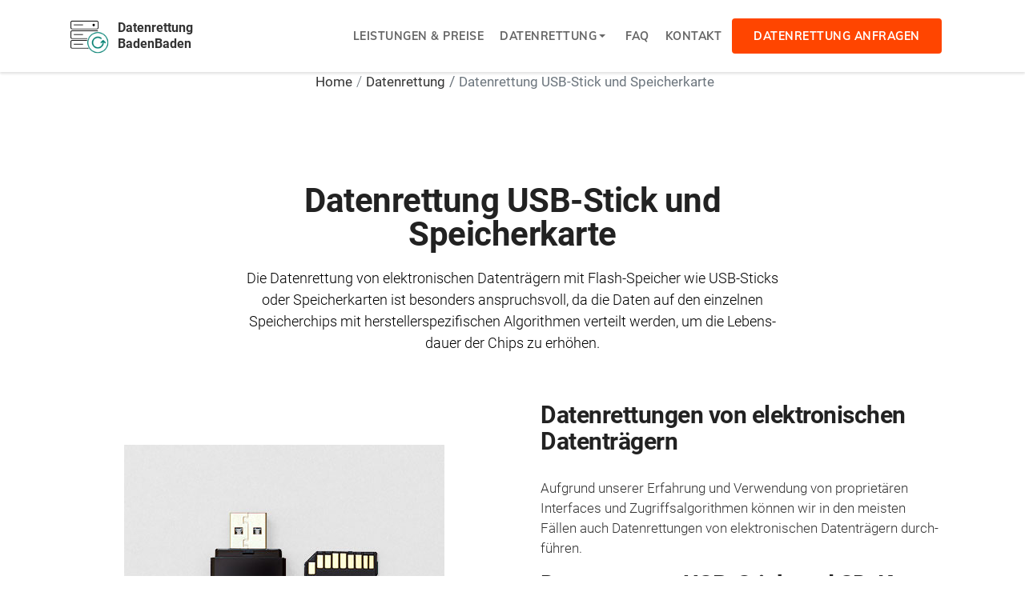

--- FILE ---
content_type: text/html; charset=UTF-8
request_url: https://datenrettung-badenbaden.de/datenrettung-usb-stick-speicherkarten.php
body_size: 4162
content:

<!DOCTYPE html>
<!--[if lt IE 7 ]><html class="ie ie6" lang="de"> <![endif]-->
<!--[if IE 7 ]><html class="ie ie7" lang="de"> <![endif]-->
<!--[if IE 8 ]><html class="ie ie8" lang="de"> <![endif]-->
<!--[if (gte IE 9)|!(IE)]><!-->

<html lang="de-DE">
    <head>
        <meta charset="utf-8">
        <meta http-equiv="X-UA-Compatible" content="IE=edge"/>
        <meta name="author" content="GRÜN Data Recovery GmbH"/>
        <meta name="description" content="Datenrettung in BadenBaden vom Profi · Soforthilfe bei allen Datenträgern und Schäden · Kostenfreie Erstdiagnose vor Ort oder online anfragen ✓" />
        <meta name="keywords" content="datenrettung, BadenBaden, datenwiederherstellung, festplatte, ssd, speicherkarte, USB-Stick, datenverlust, festplattencrash" />
        <meta name="viewport" content="width=device-width, initial-scale=1.0"/>
        <title>Datenrettung BadenBaden &raquo; Ihr Kompetenzpartner vor Ort</title>
                <link rel="shortcut icon" href="images/favicons/apple-touch-icon-120x120.png" type="image/x-icon">
        <link rel="icon" href="images/favicons/apple-touch-icon-120x120.png" type="image/x-icon">
        <link rel="icon" type="image/png" sizes="32x32" href="./images/favicons/favicon-32x32.png" />
        <link rel="icon" type="image/png" sizes="16x16" href="./images/favicons/favicon-16x16.png" />
        <link rel="apple-touch-icon" sizes="152x152" href="images/favicons/apple-touch-icon-152x152.png">
        <link rel="apple-touch-icon" sizes="120x120" href="images/favicons/apple-touch-icon-120x120.png">
        <link rel="apple-touch-icon" sizes="76x76" href="images/favicons/apple-touch-icon-76x76.png">
        <link rel="apple-touch-icon" href="images/favicons/apple-touch-icon.png">
        <link rel="icon" href="./images/favicons/apple-touch-icon.png" type="image/x-icon">

        <link href="/fonts/google/roboto.css?family=Roboto:300,400,700" rel="stylesheet">
        <link href="/fonts/google/muli.css?family=Muli:400,600,700,800,900&display=swap" rel="stylesheet">

        <link href="css/bootstrap.min.css" rel="stylesheet">
        <link href="/css/fontawesome.min.css" rel="stylesheet">
        <link href="css/flaticon.css" rel="stylesheet">
        <link href="css/menu.css" rel="stylesheet">
        <link id="effect" href="css/dropdown-effects/fade-down.css" media="all" rel="stylesheet">
        <link href="css/tweenmax.css" rel="stylesheet">
        <link href="css/magnific-popup.css" rel="stylesheet">
        <link href="css/owl.carousel.min.css" rel="stylesheet">
        <link href="css/owl.theme.default.min.css" rel="stylesheet">
        <link href="css/main-css.css?202510061450" rel="stylesheet">
        <link href="css/responsive.css" rel="stylesheet">
        <link href="css/custom.css?202510061450" rel="stylesheet">
        <link href="css/custom2.css?202510061450" rel="stylesheet">
        <link href="css/custom3.css?202510061450" rel="stylesheet">
        <link href="css/patches.css?202510061450" rel="stylesheet">
        <meta name="robots" content="INDEX, FOLLOW" />
                <script type="application/ld+json">
            [{"@context":"https:\/\/schema.org","@type":"Service","serviceType":"Datenrettung","description":"Professionelle Datenrettung in BadenBaden","areaServed":"BadenBaden","name":"Datenrettung BadenBaden","brand":"Datenrettung BadenBaden","url":"https:\/\/datenrettung-badenbaden.de","image":"https:\/\/datenrettung-badenbaden.de\/images\/icon-data-recovery-square.png","logo":"https:\/\/datenrettung-badenbaden.de\/images\/icon-data-recovery-square.png","provider":{"@type":"LocalBusiness","name":"Datenrettung","brand":"Datenrettung BadenBaden","slogan":"Wir retten Daten.","description":"Professionelle Datenrettung in BadenBaden","url":"https:\/\/datenrettung-badenbaden.de","image":"https:\/\/datenrettung-badenbaden.de\/images\/icon-data-recovery-square.png","logo":"https:\/\/datenrettung-badenbaden.de\/images\/icon-data-recovery-square.png","telephone":"07225 - 63921 20","address":{"@type":"PostalAddress","streetAddress":"Werkstra\u00dfe 1a","addressLocality":"76571 Gaggenau","telephone":"07225 - 63921 20"},"openingHours":"Montags 10-12Uhr, Dienstags von 14-16Uhr, Freitags 10-12Uhr (Mi., Do., geschlossen)","areaServed":"BadenBaden"}},{"@context":"https:\/\/schema.org","@type":"BreadcrumbList","itemListElement":[{"@type":"ListItem","position":1,"name":"Home","item":"https:\/\/datenrettung-badenbaden.de\/"},{"@type":"ListItem","position":2,"name":"Datenrettung","item":"https:\/\/datenrettung-badenbaden.de\/datenrettung.php"},{"@type":"ListItem","position":3,"name":"Datenrettung USB-Stick und Speicherkarte","item":"https:\/\/datenrettung-badenbaden.de\/datenrettung-usb-stick-speicherkarten.php"}]}]        </script>
    </head>
    <body>
        <!-- do not show loader if js is disabled -->
        <div id="loader-wrapper" style="display: none">
            <div id="loader"><div class="cssload-box-loading"></div></div>
        </div>
        <script>
            document.getElementById('loader-wrapper').style.display = 'block';
        </script>
        <div id="page" class="page">
            <header id="header-1" class="header white-menu">
                <div class="header-wrapper">
                    <div class="wsmobileheader clearfix">
                        <div class="wsmobileheader-left">
                            <a id="wsnavtoggle" class="wsanimated-arrow"><span></span></a>
                        </div>
                        <div class="wsmobileheader-middle">
                            <a href="./index.php" class="wsmobileheader-middle-logo-text-holder">
                                <span class="smalllogo">
                                    <img src="images/icon-data-recovery.png" height="45"
                                         alt="Icon Datenrettung Data Recovery"/>
                                </span>
                                <strong>Datenrettung Baden&shy;Baden</strong>
                            </a>
                        </div>
                        <div class="wsmobileheader-right">
                                                            <a href="tel:08007000401" class="callusbtn"><i class="fas fa-phone"></i></a>
                                                    </div>
                    </div>
                    <div class="wsmainfull menu clearfix">
                        <div class="wsmainwp clearfix">
                            <div class="desktoplogo">
                                <a href="./index.php" class="logo-desk">
                                    <img src="images/icon-data-recovery.png" height="45"
                                         alt="Icon Datenrettung Data Recovery">
                                    <span style="padding-left:10px; line-height:1.3; font-weight:bold;">
                                        Daten&shy;rettung<br>Baden&shy;Baden                                    </span>
                                </a>
                            </div>
                            <nav class="wsmenu clearfix blue-header">
                                <ul class="wsmenu-list">
                                    <li class="nl-simple" aria-haspopup="true"><a href="leistungen.php">Leistungen &amp; Preise</a></li>
                                    <li aria-haspopup="true"><a class="sub-menu-title" href="datenrettung.php">Datenrettung <span class="wsarrow"></span></a>
                                        <ul class="sub-menu">
                                            <li aria-haspopup="true"><a href="./datenrettung-festplatte.php">Datenrettung Festplatte</a></li>
                                            <li aria-haspopup="true"><a href="./datenrettung-usb-stick-speicherkarten.php">Datenrettung USB-Stick und SD-Karte</a></li>
                                            <li aria-haspopup="true"><a href="./datenrettung-raid.php">Datenrettung RAID</a></li>
                                            <li aria-haspopup="true"><a href="./datenrettung-sdd-sshd.php">Datenrettung SSD</a></li>
                                            <li aria-haspopup="true"><a href="./datenrettung-smartphone.php">Datenrettung Smartphone und Handy</a></li>
                                        </ul>
                                    </li>
                                    <li class="nl-simple" aria-haspopup="true"><a href="./faq.php">FAQ</a></li>
                                    <li class="nl-simple" aria-haspopup="true"><a href="./kontakt.php">Kontakt</a></li>
                                    <li class="nl-simple" aria-haspopup="true">
                                        <a href="./diagnoseformular_datarecovery.php" class="header-btn btn-orange tra-black-hover last-link">
                                            Datenrettung anfragen
                                        </a>
                                    </li>
                                </ul>
                            </nav>
                        </div>
                    </div>
                </div>
            </header>
                            <nav aria-label="breadcrumb" class="breadcrumb-nav">
                     <ol class="breadcrumb justify-content-center">
                                                 <li class="breadcrumb-item"
                                                        >
                            <a href="/">                                Home                            </a>                        </li>
                                                <li class="breadcrumb-item"
                                                        >
                            <a href="/datenrettung.php">                                Datenrettung                            </a>                        </li>
                                                <li class="breadcrumb-item active"
                             aria-current="page"                            >
                                                            Datenrettung USB-Stick und Speicherkarte                                                    </li>
                                             </ol>
                </nav>
            
<section id="datenrettung" class="wide-80 brands-section division">
    <div class="container">
        <div class="row">
            <div class="col-md-12 section-title center">
                                <h1>Datenrettung USB-Stick und Speicherkarte</h1>
                <p class="p-md black">
                    Die Datenrettung von elektronischen Daten­trägern mit Flash-Speicher wie
                    USB-Sticks oder Speicher­karten ist besonders anspruchsvoll, da die Daten auf den einzelnen Speicher­chips
                    mit hersteller­spezifischen Algorithmen verteilt werden, um die Lebens­dauer der Chips zu erhöhen.
                </p>
            </div>
        </div>

        <div class="row d-flex align-items-center">
            <div class="col-md-6">
                <div class="about-img text-center mb-40">
                    <img class="img-fluid" src="images/datenrettung-usb.jpg" alt="Datenrettung USB" />
                </div>
            </div>
            <div class="col-md-6">
                <div class="about-2-txt pc-20 mb-40">
                                                            <h2>Daten­rettungen von elektronischen Daten­trägern</h2>
                    <p>
                        Aufgrund unserer Erfahrung und Verwendung von proprietären Interfaces und Zugriffs­algorithmen
                        können wir in den meisten Fällen auch Daten­rettungen von elektronischen Daten­trägern durch­führen.
                    </p>
                                        <h2>Datenrettung USB-Stick und SD-Karte bei Flüssigkeitsschaden</h2>
                    <p>
                        Typische Schäden sind versehentlich gelöschte Dateien oder formatierte Daten­träger.
                        Manchmal kommt es vor, dass nach dem Gebrauch der Speicher­karte in einer Kamera
                        oder einem Smart­phone nicht mehr darauf zugegriffen werden kann ("Daten­träger kann
                        nicht gelesen werden und muss formatiert werden", "CRC-Fehler"). Außerdem reparieren
                        wir Medien, die durch Wasser oder Kurz­schluss beschädigt wurden. Selbst zer­brochene
                        Speicher­karten können in einigen Fällen gerettet werden.
                    </p>
                </div>
            </div>
        </div>
    </div>
</section>

<section id="about-8" class="about-section division">
    <div class="container">
        <div class="row">
            <div class="col-md-7 col-lg-6">
                <div class="about-8-txt bg-dark white-color">
                                                                                <h2>Jetzt kostenfreies Angebot anfordern</h2>
                    <span class="section-id id-color tex text-transform-none">Datenrettung in Baden&shy;Baden</span>
                                        <p>Wir unter­suchen Ihren Daten­träger in unserem Labor und analysieren den Schaden - kosten­frei und un­verbindlich.</p>
                    <a href="./diagnoseformular_datarecovery.php" class="btn btn-md btn-tra-white primary-hover btn-arrow">
                        <span>Angebot anfordern <i class="fas fa-arrow-right"></i></span>
                    </a>
                </div>
            </div>
        </div>
    </div>
</section>
                        <footer id="footer-2" class="bg-lightgrey wide-40 footer division">
                <div class="container">
                    <div class="row">
                        <div class="col-xl-3">
                            <div class="footer-info mb-40">
                                                                <p class="bold">Datenrettung Baden&shy;Baden</p>

                                                                <p class="p-sm mt-25">
                                    Professionelle Datenrettung in Baden&shy;Baden und Umgebung. Reinraumlabore, Premium Qualität.
                                </p>
                            </div>
                        </div>
                        <div class="col-lg-6 col-xl-6">
                            <div class="footer-box mb-40">
                                                                <p class="bold">Hier finden Sie uns</p>
                                                                                                    <p class="p-sm">Werkstraße 1a</p>
                                                                            <p class="p-sm">76571 Gaggenau</p>
                                                                                                                <p class="p-sm mt-20">Telefon: 07225 - 63921 20</p>
                                                                                                                <p class="p-sm mt-20">Montags 10-12Uhr, Dienstags von 14-16Uhr, Freitags 10-12Uhr (Mi., Do., geschlossen)</p>
                                                                                                </div>
                        </div>
                        <div class="col-lg-3 col-xl-3">
                            <div class="footer-links mb-40">
                                 <p class="bold">Wichtige Links</p>
                                                                                                <ul class="foo-links clearfix">
                                    <li><a href="./glossar.php">Glossar</a></li>
                                    <li><a href="./agb.php">AGB</a></li>
                                    <li><a href="./impressum.php">Impressum</a></li>
                                    <li><a href="./datenschutz.php">Daten&shy;schutz</a></li>
                                    <li><a href="./pdf/vertraulichkeitsvereinbarung.pdf" target="_blank">Vertraulichkeits&shy;vereinbarung</a></li>
                                </ul>
                            </div>
                        </div>
                    </div>
                    <div class="bottom-footer">
                        <div class="row d-flex align-items-center">
                            <div class="col-lg-12">
                                <p style="text-align:center; color:#008375; text-transform: uppercase; font-weight:bold; font-size:14px; line-height:1;">
                                    Wir retten Daten.<br>
                                    Seit 30 Jahren Ihr Kompetenzpartner vor Ort mit kostenfreier Experten-Analyse.
                                </p>
                                <p class="center-text" style="padding-top:20px;">
                                    <img
                                        src="images/gruen-data-recovery-footer.png"
                                        width="125"
                                        alt="Logo Datenrettung Data Recovery"
                                        >
                                </p>
                                <p class="center-text" style="padding-top:20px;">
                                    <small>
                                        Datenrettung Baden&shy;Baden ist ein Dienst der
                                        <a href="https://www.data-recovery.de/" target="_blank" style="white-space: nowrap">GRÜN Data Recovery GmbH</a><br>
                                        &copy; Copyright 2026 Datenrettung Baden&shy;Baden                                    </small>
                                </p>
                            </div>
                        </div>
                    </div>
                </div>
            </footer>
        </div>        <script src="js/jquery-3.3.1.min.js"></script>
        <script src="js/bootstrap.min.js"></script>
        <script src="js/modernizr.custom.js"></script>
        <script src="js/jquery.easing.js"></script>
        <script src="js/jquery.appear.js"></script>
        <!--<script src="js/jquery.stellar.min.js"></script>-->
        <script src="js/menu.js"></script>
        <script src="js/materialize.js"></script>
        <script src="js/jquery.scrollto.js"></script>
        <script src="js/owl.carousel.min.js"></script>
        <script src="js/imagesloaded.pkgd.min.js"></script>
        <script src="js/isotope.pkgd.min.js"></script>
        <script src="js/jquery.magnific-popup.min.js"></script>
        <script src="js/jquery.validate.min.js"></script>
        <script src="js/custom.js?202510061450"></script>
        <script src="js/anchor.js?202510061450"></script>
    </body>
</html>

--- FILE ---
content_type: text/css
request_url: https://datenrettung-badenbaden.de/css/menu.css
body_size: 4421
content:


/*
 * Plugin: Web Slide Navigation System
 * Demo Link: https://uxwing.com/webslide/
 * Author: UXWing
 * License: http://codecanyon.net/licenses/standard
*/


/*------------------------------------------*/
/*  Desktop Base CSS
--------------------------------------------*/

.wsmenu html,
.wsmenu body,
.wsmenu iframe,
.wsmenu h1,
.wsmenu h2,
.wsmenu h3,
.wsmenu h4,
.wsmenu h5,
.wsmenu h6 {
  -webkit-font-smoothing: subpixel-antialiased;
  font-smoothing: antialiased;
  font-smooth: antialiased;
  -webkit-text-size-adjust: 100%;
  -ms-text-size-adjust: 100%;
  -webkit-font-smoothing: subpixel-antialiased;
  font-smoothing: subpixel-antialiased;
  font-smooth: subpixel-antialiased;
}

.wsmenu .cl {
  clear: both;
}

.wsmenu img,
object,
embed,
video {
  border: 0 none;
  max-width: 100%;
}

.wsmenu a:focus {
  outline: none;
}

.wsmenu:before,
.wsmenu:after {
  content: "";
  display: table;
}

.wsmenu:after {
  clear: both;
}

/*------------------------------------------*/
/*  Desktop Main Menu CSS
--------------------------------------------*/

.wsmenucontainer {
  background-size: cover;
  background-image: url(../images/bg01.jpg);
  overflow: hidden;
  background-attachment: fixed;
  background-position: 50% 0;
  background-repeat: no-repeat;
}

.wsmainfull {
  width: 100%;
  height: auto;
  background-color: #fff!important;
  z-index: 999;
  -webkit-box-shadow: 0 2px 3px rgba(96, 96, 96, .1);
  -moz-box-shadow: 0 2px 3px rgba(96, 96, 96, .1);
  box-shadow: 0 2px 3px rgba(96, 96, 96, .1);
  -webkit-transition: all 450ms ease-in-out;
  -moz-transition: all 450ms ease-in-out;
  -o-transition: all 450ms ease-in-out;
  -ms-transition: all 450ms ease-in-out;
  transition: all 450ms ease-in-out; 
}

.wsmainwp {
  margin: 0 auto;
  max-width: 1140px;
  padding: 0 15px;
  position: relative;
}

/* Header Logo */
.desktoplogo {
  padding: 0;
  margin: 0;
  float: left;
  line-height: 70px;
}

.desktoplogo img {
  vertical-align: middle;
}

/* Navigation Menu */
.wsmenu {
  padding: 0;
  float: right;
  display: block;
}

.wsmenu > .wsmenu-list {
  text-align: left;
  margin: 0 auto 0 auto;
  width: 100%;
  display: block;
  padding: 0;
}

.wsmenu > .wsmenu-list > li {
  text-align: center;
  display: block;
  padding: 0;
  margin: 0;
  float: left;
}

.wsmenu > .wsmenu-list > li > a {
  display: block;
  color: #666;
  font-family: 'Oxygen', sans-serif;
  font-size: 14px;
  font-weight: 700;
  letter-spacing: 0.5px;
  padding: 10px 32px 10px 18px;
  line-height: 50px;
  text-transform: uppercase;
  text-decoration: none;
  position: relative;
}

.wsmenu > .wsmenu-list > li > a.last-link {
  padding: 10px 0px 10px 0;
}

.wsmenu > .wsmenu-list > li > a.callusbtn {
  font-size: 15px;
}

.wsmenu > .wsmenu-list > li > a.callusbtn i {
  font-size: 13px;
  margin-top: 1px;
  margin-right: 1px;
}

.tra-menu .wsmenu > .wsmenu-list > li > a,
.aqua-menu .wsmenu > .wsmenu-list > li > a,
.blue-menu .wsmenu > .wsmenu-list > li > a {
  color: #fff;
}

.white-menu .wsmenu > .wsmenu-list > li > a {
  color: #666;
}

.tra-menu .wsmenu.dark-txt > .wsmenu-list > li > a {
  color: #333;
}

.wsmenu > .wsmenu-list > li:last-child > a {
  border-right: 0px;
}

.wsmenu > .wsmenu-list > li:hover > a {
  color: #f0f0f0;
}

.white-menu .wsmenu > .wsmenu-list > li:hover > a {
  color: #171819;
}

.wsmenu > .wsmenu-list > li a.menuhomeicon {
  padding-left: 29px;
  padding-right: 29px;
}

.wsmenu > .wsmenu-list > li > a i {
  display: inline-block;
  font-size: 16px;
  line-height: inherit;
  margin-right: 12px;
  vertical-align: top;
}

.wsmenu > .wsmenu-list > li > a.menuhomeicon i {
  margin-right: 0px;
  font-size: 15px;
}

.wsmenu > .wsmenu-list > li > a .wsarrow:after {
  border-left: 4px solid rgba(0, 0, 0, 0);
  border-right: 4px solid rgba(0, 0, 0, 0);
  border-top: 4px solid;
  content: "";
  float: right;
  right: 15px;
  height: 0;
  margin: 0 0 0 14px;
  position: absolute;
  text-align: right;
  top: 33px;
  width: 0;
}

/* Desktop Search Bar */
.wsmenu > .wsmenu-list > li.rightmenu {
  float: right;
}

.wsmenu > .wsmenu-list > li.rightmenu a {
  padding: 0px 30px 0px 20px;
  border-right: none;
}

.wsmenu > .wsmenu-list > li.rightmenu a i {
  font-size: 15px;
}

.wsmenu > .wsmenu-list > li.rightmenu {
  float: right;
}

.wsmenu > .wsmenu-list > li.rightmenu:before,
.wsmenu-list > li.rightmenu:after {
  content: "";
  display: table;
}

.wsmenu > .wsmenu-list > li.rightmenu:after {
  clear: both;
}

.wsmenu > .wsmenu-list > li.rightmenu > .topmenusearch {
  float: right;
  width: 210px;
  height: 39px;
  position: relative;
  margin: 16px 0px 0px 0px;
}

.wsmenu > .wsmenu-list > li.rightmenu > .topmenusearch .searchicon {
  -webkit-transition: all 0.7s ease 0s;
  -moz-transition: all 0.7s ease 0s;
  -o-transition: all 0.7s ease 0s;
  transition: all 0.7s ease 0s;
}

.wsmenu > .wsmenu-list > li.rightmenu > .topmenusearch input {
  width: 100%;
  position: relative;
  float: right;
  top: 0;
  right: 0;
  bottom: 0;
  width: 100%;
  border: 0;
  padding: 0;
  margin: 0;
  text-indent: 15px;
  height: 39px;
  z-index: 2;
  outline: none;
  color: #333;
  background-color: #efefef;
  -webkit-transition: all 0.7s ease 0s;
  -moz-transition: all 0.7s ease 0s;
  -o-transition: all 0.7s ease 0s;
  transition: all 0.7s ease 0s;
  font-size: 12px;
}

.wsmenu > .wsmenu-list > li.rightmenu > .topmenusearch input::placeholder {
  color: #a9a9a9;
}

.wsmenu > .wsmenu-list > li.rightmenu > .topmenusearch input:focus {
  color: #333;
  width: 220px;
}

.wsmenu > .wsmenu-list > li.rightmenu > .topmenusearch input:focus~.btnstyle i {
  color: #000;
  opacity: 1;
}

.wsmenu > .wsmenu-list > li.rightmenu > .topmenusearch input:focus~.searchicon {
  opacity: 1;
  z-index: 3;
  color: #FFFFFF;
}

.wsmenu > .wsmenu-list > li.rightmenu > .topmenusearch .btnstyle {
  top: 0px;
  position: absolute;
  right: 0;
  bottom: 0;
  width: 40px;
  line-height: 30px;
  z-index: 1;
  cursor: pointer;
  opacity: 0.3;
  color: #333;
  z-index: 1000;
  background-color: transparent;
  border: solid 0px;
  -webkit-transition: all 0.7s ease 0s;
  -moz-transition: all 0.7s ease 0s;
  -o-transition: all 0.7s ease 0s;
  transition: all 0.7s ease 0s;
}

.wsmenu > .wsmenu-list > li.rightmenu > .topmenusearch .btnstyle i {
  line-height: 37px;
  margin: 0;
  padding: 0;
  text-align: center;
}

.wsmenu > .wsmenu-list > li.rightmenu > .topmenusearch .btnstyle:hover i {
  opacity: 1;
}

.wsmenu > .wsmenu-list > li.rightmenu {
  zoom: 1;
}

/*------------------------------------------*/
/*  Desktop Drop Down Menu CSS
--------------------------------------------*/

.wsmenu > .wsmenu-list > li > ul.sub-menu {
  position: absolute;
  top: 70px;
  z-index: 1000;
  margin: 0px;
  padding: 10px 15px;
  min-width: 200px;
  background-color: #fff;
  border: solid 1px #eee;
  -webkit-border-radius: 4px;
  -moz-border-radius: 4px;
  border-radius: 4px;
}

.wsmenu > .wsmenu-list > li > ul.sub-menu > li {
  position: relative;
  margin: 0px;
  padding: 0px;
  display: block;
  border-bottom: 1px dashed #c0c0c0;
}

.wsmenu > .wsmenu-list > li > ul.sub-menu > li:last-child {
  border-bottom: none;
}

.wsmenu > .wsmenu-list > li > ul.sub-menu > li > a {
  position: relative;
  background-image: none;  
  border-right: 0 none;
  text-align: left;
  display: block;
  padding: 9px;
  text-transform: none;
  color: #888;
  font-size: 16px;
  font-family: 'Oxygen', sans-serif; 
  line-height: 22px;
  font-weight: 400;
  letter-spacing: 0;
  border-right: 0px solid;
  -webkit-border-radius: 4px;
  -moz-border-radius: 4px;
  border-radius: 4px; 
  -webkit-transition: all 400ms ease-in-out;
  -moz-transition: all 400ms ease-in-out;
  -o-transition: all 400ms ease-in-out;
  -ms-transition: all 400ms ease-in-out;
  transition: all 400ms ease-in-out;
}

.wsmenu > .wsmenu-list > li > ul.sub-menu > li > a:hover {
  padding: 9px 9px 9px 20px;
}

.wsmenu > .wsmenu-list > li > ul.sub-menu > li > a > i {
  position: absolute;
  top: 12px;
  right: 0;
}

.wsmenu > .wsmenu-list > li > ul.sub-menu > li > ul.sub-menu {
  min-width: 200px;
  position: absolute;
  left: 100%;
  top: 0;
  margin: 0;
  padding: 0 15px;
  list-style: none;
  background-color: #fff;
  border: solid 1px #eee;
  -webkit-border-radius: 4px;
  -moz-border-radius: 4px;
  border-radius: 4px;
}

.wsmenu > .wsmenu-list > li > ul.sub-menu > li > ul.sub-menu > li {
  position: relative;
  margin: 0px;
  padding: 0px;
  display: block;
  border-bottom: 1px dashed #c0c0c0;
}

.wsmenu > .wsmenu-list > li > ul.sub-menu > li > ul.sub-menu > li:last-child {
  border-bottom: none;
}

.wsmenu > .wsmenu-list > li > ul.sub-menu > li > ul.sub-menu > li > a {
  position: relative;
  background-image: none;
  border-right: 0 none;
  text-align: left;
  display: block;
  padding: 9px;
  text-transform: none;
  color: #888;
  font-size: 16px;
  font-family: 'Oxygen', sans-serif; 
  line-height: 22px;
  font-weight: 400;
  letter-spacing: normal;
  border-right: 0px solid;
  -webkit-transition: all 400ms ease-in-out;
  -moz-transition: all 400ms ease-in-out;
  -o-transition: all 400ms ease-in-out;
  -ms-transition: all 400ms ease-in-out;
  transition: all 400ms ease-in-out;
}

.wsmenu > .wsmenu-list > li > ul.sub-menu > li > ul.sub-menu > li > a:hover {
  padding: 8px 15px 8px 23px;
}

.wsmenu > .wsmenu-list > li > ul.sub-menu > li > ul.sub-menu > li > a > i {
  position: absolute;
  top: 12px;
  right: 12px;
}

.wsmenu > .wsmenu-list > li > ul.sub-menu > li > ul.sub-menu > li > ul.sub-menu {
  min-width: 200px;
  position: absolute;
  left: 100%;
  top: 0;
  margin: 0px;
  list-style: none;
  padding: 0px;
  background-color: #fff;
  border: solid 1px #eee;
  -webkit-border-radius: 4px;
  -moz-border-radius: 4px;
  border-radius: 4px;
}

.wsmenu > .wsmenu-list > li > ul.sub-menu > li > ul.sub-menu > li > ul.sub-menu > li {
  position: relative;
  margin: 0px;
  padding: 0px;
  display: block;
}

.wsmenu > .wsmenu-list > li > ul.sub-menu > li > ul.sub-menu > li > ul.sub-menu > li > a {
  background-image: none;
  border-right: 0 none;
  text-align: left;
  display: block;
  padding: 9px;
  text-transform: none;
  color: #888;
  font-size: 16px;
  font-family: 'Oxygen', sans-serif; 
  line-height: 22px;
  font-weight: 400;
  letter-spacing: normal;
  border-right: 0px solid;
  -webkit-transition: all 400ms ease-in-out;
  -moz-transition: all 400ms ease-in-out;
  -o-transition: all 400ms ease-in-out;
  -ms-transition: all 400ms ease-in-out;
  transition: all 400ms ease-in-out;
}

.wsmenu > .wsmenu-list > li > ul.sub-menu > li > ul.sub-menu > li > ul.sub-menu > li > a:hover {
  padding: 9px 9px 9px 20px;
}

.wsmenu > .wsmenu-list > li > ul.sub-menu > li > ul.sub-menu > li > ul.sub-menu > li > a > i {
  margin-left: 9px;
}

/*------------------------------------------*/
/*  Desktop Mega Menus CSS
--------------------------------------------*/

.wsmenu > .wsmenu-list > li > .wsmegamenu {
  width: 100%;
  left: 0px;
  position: absolute;
  top: 70px;
  color: #000;
  z-index: 1000;
  margin: 0px;
  text-align: left;
  padding: 20px 30px;
  border: solid 1px #eee;
  background-color: #fff;
  -webkit-border-radius: 4px;
  -moz-border-radius: 4px;
  border-radius: 4px;
}

.wsmenu > .wsmenu-list > li > .wsmegamenu.halfmenu {
  padding: 20px 20px;
}

.wsmenu > .wsmenu-list > li > .wsmegamenu .title {
  padding: 9px 5px 9px 0px;
  color: #222;
  font-weight: 700;
  text-transform: uppercase;
  margin: 0px 0px 7px 0px;
  text-align: left;
  height: 39px;
}

.wsmegamenu h5.h5-xs {
  font-size: 1.05rem;
  font-weight: 700;
  margin-top: 18px;
}

.wsmegamenu h5.h5-xs a {
  color: #555;
}

.wsmegamenu h5.h5-xs a:hover {
  color: #272829;
  text-decoration: underline;
}

.wsmenu > .wsmenu-list > li > .wsmegamenu .carousel-control-next {
  opacity: 0.8;
}

.wsmenu > .wsmenu-list > li > .wsmegamenu .carousel-control-prev {
  opacity: 0.8;
}

.wsmenu > .wsmenu-list > li > .wsmegamenu .carousel-caption {
  bottom: 0px;
  background-color: rgba(0, 0, 0, 0.7);
  font-size: 13px;
  height: 31px;
  left: 0;
  padding: 7px 0;
  right: 0;
  width: 100%;
}

.wsmenu > .wsmenu-list > li > .wsmegamenu .wsmwnutxt {
  width: 100%;
  color: #888;
  font-size: 16px;
  font-family: 'Oxygen', sans-serif;
  font-weight: 400;
  text-align: justify;
  margin-top: 0;
}

.wsmenu > .wsmenu-list > li > .wsmegamenu .link-list li {
  display: block;
  text-align: center;
  white-space: nowrap;
  text-align: left;
  border-bottom: 1px dashed #c0c0c0;
}

.wsmenu > .wsmenu-list > li > .wsmegamenu .link-list li.title,
.wsmenu > .wsmenu-list > li > .wsmegamenu .link-list li:last-child {
  border-bottom: none;
}

.wsmenu > .wsmenu-list > li > .wsmegamenu .link-list li a {
  line-height: 18px;
  border-right: none;
  text-align: left;
  padding: 15px 0px;
  background: #fff;
  background-image: none;
  border-right: 0 none;
  display: block;
  background-color: #fff;
  color: #888;
  font-size: 16px;
  font-family: 'Oxygen', sans-serif; 
  font-weight: 400;
  -webkit-transition: all 400ms ease-in-out;
  -moz-transition: all 400ms ease-in-out;
  -o-transition: all 400ms ease-in-out;
  -ms-transition: all 400ms ease-in-out;
  transition: all 400ms ease-in-out;
}

.wsmenu > .wsmenu-list > li > .wsmegamenu .link-list li a:hover {
  padding: 15px 0 15px 10px;
}

.wsmenu > .wsmenu-list > li > .wsmegamenu .mrgtop {
  margin-top: 15px;
}

.wsmenu > .wsmenu-list > li > .wsmegamenu .show-grid div {
  padding-bottom: 10px;
  padding-top: 10px;
  background-color: #dbdbdb;
  border: 1px solid #e7e7e7;
  color: #6a6a6a;
  margin: 2px 0px;
  font-size: 13px;
}

/*= Desktop Half Menu CSS =*/
.wsmenu > .wsmenu-list > li > .wsmegamenu.halfmenu {
  width: 40%;
  right: auto;
  left: auto;
}

.wsmenu > .wsmenu-list > li > .wsmegamenu.halfdiv {
  width: 35%;
  right: auto;
  left: auto;
}

/*= Desktop HTML Form Menu CSS =*/
.wsmenu > .wsmenu-list > li > .wsmegamenu .menu_form {
  width: 100%;
  display: block;
}

.wsmenu > .wsmenu-list > li > .wsmegamenu .menu_form input[type="text"] {
  width: 100%;
  border: 1px solid #e2e2e2;
  color: #000;
  font-size: 13px;
  padding: 8px 5px;
  margin-bottom: 8px;
}

.wsmenu > .wsmenu-list > li > .wsmegamenu .menu_form textarea {
  width: 100%;
  border: 1px solid #e2e2e2;
  color: #000;
  font-size: 13px;
  padding: 8px 5px;
  margin-bottom: 8px;
  min-height: 122px;
}

.wsmenu > .wsmenu-list > li > .wsmegamenu .menu_form input[type="submit"] {
  width: 25%;
  display: block;
  height: 32px;
  float: right;
  border: none;
  margin-right: 15px;
  cursor: pointer;
  background-color: #e1e1e1;
  -webkit-border-radius: 2px;
  -moz-border-radius: 2px;
  border-radius: 2px;
}

.wsmenu > .wsmenu-list > li > .wsmegamenu .menu_form input[type="button"] {
  width: 25%;
  display: block;
  height: 32px;
  float: right;
  border: none;
  cursor: pointer;
  background-color: #e1e1e1;
  -webkit-border-radius: 2px;
  -moz-border-radius: 2px;
  border-radius: 2px;
}

.wsmenu > .wsmenu-list > li > .wsmegamenu .carousel-inner .item img {
  width: 100%;
}

.wsmenu > .wsmenu-list > li > .wsmegamenu .carousel-caption {
  bottom: 0px;
  background-color: rgba(0, 0, 0, 0.7);
  font-size: 13px;
  height: 31px;
  left: 0;
  padding: 7px 0;
  right: 0;
  width: 100%;
}

.wsmenu > .wsmenu-list > li > .wsmegamenu .typography-text {
  padding: 0px 0px;
  font-size: 14px;
}

.wsmenu > .wsmenu-list > li > .wsmegamenu .typography-text ul {
  padding: 0px 0px;
  margin: 0px;
}

.wsmenu > .wsmenu-list > li > .wsmegamenu .typography-text p {
  text-align: justify;
  line-height: 24px;
  color: #656565;
}

.wsmenu > .wsmenu-list > li > .wsmegamenu .typography-text ul li {
  display: block;
  padding: 2px 0px;
  line-height: 22px;
}

.wsmenu > .wsmenu-list > li > .wsmegamenu .typography-text ul li a {
  color: #656565;
}

/*------------------------------------------*/
/*  Desktop Extra CSS
--------------------------------------------*/

.wsmobileheader {
  display: none;
}

.overlapblackbg {
  opacity: 0;
  visibility: hidden;
}

.wsmenu .wsmenu-click {
  display: none;
}

.wsmenu .wsmenu-click02 {
  display: none;
}

.hometext {
  display: none;
}

/*==============================================================================
                              Start Mobile CSS
===============================================================================*/

/* ================== Mobile Menu Change Brake Point ================== */
@media only screen and (max-width: 991px) {

  /* ================== Mobile Base CSS ================== */
  html {
    overflow: hidden;
    height: 100%;
    -webkit-overflow-scrolling: touch;
  }

  body {
    height: 100%;
    overflow-y: auto;
    overflow-x: hidden;
  }

  body.wsactive {
    overflow: hidden;
  }


  /* ================== Mobile Main Menu CSS ================== */
  .desktoplogo {
    display: none;
  }

  .wsmainfull {
    height: 0;
  }

  .wsmenucontainer {
    background-attachment: local;
    background-position: 33% 0%;
  }

  .wsmenu {
    width: 100%;
    background: rgba(0, 0, 0, 0) none repeat scroll 0 0;
    left: 0;
    overflow-y: hidden;
    padding: 0;
    top: 0;
    visibility: hidden;
    position: fixed;
    margin: 0px;
  }

  .wsmenu > .wsmenu-list {
    height: auto;
    min-height: 100%;
    width: 240px;
    width: 300px;
    background: #fff;
    padding-bottom: 0;
    margin-left: -240px;
    margin-left: -300px;
    display: block;
    text-align: center;
    -webkit-transition: all 0.25s ease-in-out;
    -moz-transition: all 0.25s ease-in-out;
    -o-transition: all 0.25s ease-in-out;
    -ms-transition: all 0.25s ease-in-out;
    transition: all 0.25s ease-in-out;
  }

  .wsmenu > .wsmenu-list > li {
    width: 100%;
    display: block;
    float: none;
    border-right: none;
    background-color: transparent;
    position: relative;
    white-space: inherit;
    clear: right;
  }

  @supports (-webkit-overflow-scrolling: touch) {
    .wsmenu > .wsmenu-list > li:last-child {
      padding-bottom: 110px;
    }
  }

  .wsmenu > .wsmenu-list > li >a {
    padding: 12px 32px 12px 17px;
    font-size: 15px;
    text-align: left;
    border-right: solid 0px;
    background-color: transparent;
    color: #666666;
    line-height: 25px;
    border-bottom: 1px solid;
    border-bottom-color: rgba(0, 0, 0, 0.13);
    position: static;
  }

  .wsmenu > .wsmenu-list > li a.menuhomeicon {
    padding-left: 17px;
    padding-right: 17px;
    border-top: solid 1px rgba(0, 0, 0, 0.13);
  }

  .wsmenu > .wsmenu-list > li >a.menuhomeicon i {
    margin-right: 2px;
    font-size: 13px;
  }

  .wsmenu > .wsmenu-list > li > a >i {
    font-size: 14px;
    color: #bfbfbf;
  }

  .wsmenu > .wsmenu-list > li >a .wsarrow:after {
    display: none;
  }

  .wsmenu > .wsmenu-list > li:hover>a {
    background-color: rgba(0, 0, 0, 0.08);
    text-decoration: none;
  }

  .wsmenu > .wsmenu-list > li > a > .hometext {
    display: inline-block;
  }

  /* ================== Mobile Slide Down Links CSS ================== */
  .wsmenu > .wsmenu-list > li > ul.sub-menu {
    display: none;
    position: relative;
    top: 0px;
    background-color: #fff;
    border: none;
    padding: 0px;
    opacity: 1;
    visibility: visible;
    -webkit-transform: none;
    -moz-transform: none;
    -ms-transform: none;
    -o-transform: none;
    transform: none;
    -webkit-transition: inherit;
    -moz-transition: inherit;
    transition: inherit;
    -webkit-transform-style: flat;
  }

  .wsmenu > .wsmenu-list > li > ul.sub-menu > li >a {
    line-height: 20px;
    font-size: 13px;
    padding: 10px 0px 10px 16px;
    color: #383838;
  }

  .wsmenu > .wsmenu-list > li > ul.sub-menu > li span+a {
    padding-right: 30px;
  }

  .wsmenu > .wsmenu-list > li > ul.sub-menu > li > a >i {
    display: none;
  }

  .wsmenu > .wsmenu-list > li > ul.sub-menu > li >a:hover {
    background-color: #e7e7e7;
    color: #666666;
    text-decoration: underline;
  }

  .wsmenu > .wsmenu-list > li > ul.sub-menu li:hover>a {
    background-color: #e7e7e7;
    color: #666666;
  }

  .wsmenu > .wsmenu-list > li > ul.sub-menu > li > ul.sub-menu {
    width: 100%;
    position: static;
    left: 100%;
    top: 0;
    display: none;
    margin: 0px;
    padding: 0px;
    border: solid 0px;
    transform: none;
    opacity: 1;
    visibility: visible;
    -webkit-transform: none;
    -moz-transform: none;
    -ms-transform: none;
    -o-transform: none;
    transform: none;
    -webkit-transition: inherit;
    -moz-transition: inherit;
    transition: inherit;
    -webkit-transform-style: flat;
  }

  .wsmenu > .wsmenu-list > li > ul.sub-menu > li > ul.sub-menu > li {
    margin: 0px 0px 0px 0px;
    padding: 0px;
    position: relative;
  }

  .wsmenu > .wsmenu-list > li > ul.sub-menu > li > ul.sub-menu > li >a {
    line-height: 20px;
    font-size: 13px;
    padding: 10px 0px 10px 26px;
    color: #383838;
  }

  .wsmenu > .wsmenu-list > li > ul.sub-menu > li > ul.sub-menu > li span+a {
    padding-right: 30px;
  }

  .wsmenu > .wsmenu-list > li > ul.sub-menu > li > ul.sub-menu > li > a >i {
    display: none;
  }

  .wsmenu > .wsmenu-list > li > ul.sub-menu > li > ul.sub-menu > li >a:hover {
    background-color: #e7e7e7;
    color: #666666;
    text-decoration: underline;
  }

  .wsmenu > .wsmenu-list > li > ul.sub-menu > li > ul.sub-menu > li >a.active {
    color: #000;
  }

  .wsmenu > .wsmenu-list > li > ul.sub-menu > li > ul.sub-menu > li:hover>a {
    color: #000;
  }

  .wsmenu > .wsmenu-list > li > ul.sub-menu > li > ul.sub-menu > li > ul.sub-menu {
    width: 100%;
    position: static;
    left: 100%;
    top: 0;
    display: none;
    margin: 0px;
    padding: 0px;
    border: solid 0px;
    transform: none;
    opacity: 1;
    visibility: visible;
    -webkit-transform: none;
    -moz-transform: none;
    -ms-transform: none;
    -o-transform: none;
    transform: none;
    -webkit-transition: inherit;
    -moz-transition: inherit;
    transition: inherit;
    -webkit-transform-style: flat;
  }

  .wsmenu > .wsmenu-list > li > ul.sub-menu > li > ul.sub-menu > li > ul.sub-menu > li {
    margin: 0px 0px 0px 0px;
  }

  .wsmenu > .wsmenu-list > li > ul.sub-menu > li > ul.sub-menu > li > ul.sub-menu > li >a {
    line-height: 20px;
    font-size: 13px;
    padding: 10px 0px 10px 34px;
    color: #383838;
  }

  .wsmenu > .wsmenu-list > li > ul.sub-menu > li > ul.sub-menu > li > ul.sub-menu > li span+a {
    padding-right: 30px;
  }

  .wsmenu > .wsmenu-list > li > ul.sub-menu > li > ul.sub-menu > li > ul.sub-menu > li > a >i {
    display: none;
  }

  .wsmenu > .wsmenu-list > li > ul.sub-menu > li > ul.sub-menu > li > ul.sub-menu > li >a:hover {
    background-color: #e7e7e7;
    color: #666666;
    text-decoration: underline;
  }

  .wsmenu > .wsmenu-list > li > ul.sub-menu > li > ul.sub-menu > li > ul.sub-menu > li >a.active {
    color: #000;
  }

  /* ================== Mobile Mega Menus CSS  ================== */
  .wsmenu > .wsmenu-list > li > .wsmegamenu {
    color: #666666;
    display: none;
    position: relative;
    top: 0px;
    padding: 10px 0px;
    border: solid 0px;
    transform: none;
    opacity: 1;
    visibility: visible;
    -webkit-transform: none;
    -moz-transform: none;
    -ms-transform: none;
    -o-transform: none;
    transform: none;
    -webkit-transition: inherit;
    -moz-transition: inherit;
    transition: inherit;
    border-bottom: 1px solid rgba(0, 0, 0, 0.13);
    -webkit-transform-style: flat;
  }

  .wsmenu > .wsmenu-list > li > .wsmegamenu.halfmenu {
    width: 100%;
    margin: 0px;
    padding: 5px 0px 10px 0px;
  }

  .wsmenu > .wsmenu-list > li > .wsmegamenu .title {
    color: #666666;
    font-size: 15px;
    padding: 10px 8px 10px 0px;
  }

  .wsmenu > .wsmenu-list > li > .wsmegamenu> ul {
    width: 100%;
    margin: 0px;
    padding: 0px;
    font-size: 15px;
  }

  .wsmenu > .wsmenu-list > li > .wsmegamenu> ul> li >a {
    padding: 9px 14px;
    line-height: normal;
    font-size: 13px;
    background-color: #e7e7e7;
    color: #666666;
  }

  .wsmenu > .wsmenu-list > li > .wsmegamenu> ul> li >a:hover {
    background-color: #000000;
  }

  .wsmenu > .wsmenu-list > li > .wsmegamenu ul li.title {
    line-height: 26px;
    color: #666666;
    margin: 0px;
    font-size: 15px;
    padding: 7px 0px;
    background-color: transparent;
  }

  .wsmenu > .wsmenu-list > li > .wsmegamenu.halfdiv {
    width: 100%;
  }

  .wsmenu > .wsmenu-list > li > .wsmegamenu .menu_form {
    padding: 5px 0px 62px 0px;
  }

  .wsmenu > .wsmenu-list > li > .wsmegamenu .show-grid div {
    margin: 0px;
  }

  .wsmenu > .wsmenu-list > li > .wsmegamenu .menu_form input[type="button"] {
    width: 46%;
  }

  .wsmenu > .wsmenu-list > li > .wsmegamenu .menu_form input[type="submit"] {
    width: 46%;
  }

  .wsmenu > .wsmenu-list > li > .wsmegamenu .menu_form textarea {
    min-height: 100px;
  }

  /* ================== Mobile Header CSS ================== */
  .wsmobileheader {
    width: 100%;
    display: block;
    position: fixed;
    top: 0;
    left: 0;
    z-index: 10002;
    height: 54px;
    background-color: #eaecf0;
    text-align: center;
    -webkit-transition: all 0.25s ease-in-out;
    -moz-transition: all 0.25s ease-in-out;
    -o-transition: all 0.25s ease-in-out;
    -ms-transition: all 0.25s ease-in-out;
    transition: all 0.25s ease-in-out;
    box-shadow: 0 0 1px rgba(0, 0, 0, .3);
  }

  .wsactive .wsmobileheader {
    margin-left: 240px;
    margin-left: 300px;
    -webkit-transition: all 0.25s ease-in-out;
    -moz-transition: all 0.25s ease-in-out;
    -o-transition: all 0.25s ease-in-out;
    -ms-transition: all 0.25s ease-in-out;
    transition: all 0.25s ease-in-out;
  }

  .wsmobileheader .smllogo {
    display: inline-block;
    margin-top: 12px;
  }

  /* Mobile Search Bar*/
  .wsmenu > .wsmenu-list > li.rightmenu> .topmenusearch {
    width: 86%;
    margin: 7% 7%;
    padding: 0px;
  }

  .wsmenu > .wsmenu-list > li.rightmenu> .topmenusearch input {
    border-radius: 50px
  }

  .wsmenu > .wsmenu-list > li.rightmenu> .topmenusearch input:focus {
    width: 100%;
  }

  .callusbtn {
    color: #a9a9a9;
    font-size: 18px;
    position: absolute;
    right: 5px;
    top: 0px;
    transition: all 0.4s ease-in-out 0s;
    z-index: 102;
    padding: 12px 14px;
  }

  .callusbtn i {
    vertical-align: top;
    margin-top: 4px;
  }

  .callusbtn:hover i {
    color: #a9a9a9;
  }

  /* Mobile Toggle Menu icon (X ICON) */
  .wsanimated-arrow {
    position: absolute;
    left: 0;
    top: 0;
    z-index: 102;
    -webkit-transition: all 0.4s ease-in-out;
    -moz-transition: all 0.4s ease-in-out;
    -o-transition: all 0.4s ease-in-out;
    -ms-transition: all 0.4s ease-in-out;
    transition: all 0.4s ease-in-out;
  }

  .wsanimated-arrow {
    cursor: pointer;
    padding: 16px 35px 16px 0px;
    margin: 7px 0 0 15px;
  }

  .wsanimated-arrow span,
  .wsanimated-arrow span:before,
  .wsanimated-arrow span:after {
    cursor: pointer;
    height: 3px;
    width: 22px;
    background: #a9a9a9;
    position: absolute;
    display: block;
    content: '';
  }

  .wsanimated-arrow span:before {
    top: -7px;
    width: 26px;
  }

  .wsanimated-arrow span:after {
    bottom: -7px;
    width: 20px;
  }

  .wsanimated-arrow span,
  .wsanimated-arrow span:before,
  .wsanimated-arrow span:after {
    transition: all 500ms ease-in-out;
  }

  .wsactive .wsanimated-arrow span:after {
    width: 23px;
  }

  .wsactive .wsanimated-arrow span {
    background-color: transparent;
  }

  .wsactive .wsanimated-arrow span:before,
  .wsactive .wsanimated-arrow.active span:after {
    top: 7px;
  }

  .wsactive .wsanimated-arrow span:before {
    transform: rotate(45deg);
    -moz-transform: rotate(45deg);
    -ms-transform: rotate(45deg);
    -o-transform: rotate(45deg);
    -webkit-transform: rotate(45deg);
    bottom: 0px;
  }

  .wsactive .wsanimated-arrow span:after {
    transform: rotate(-45deg);
    -moz-transform: rotate(-45deg);
    -ms-transform: rotate(-45deg);
    -o-transform: rotate(-45deg);
    -webkit-transform: rotate(-45deg);
  }

  /* ================== Mobile Overlay/Drawer CSS ================== */
  .overlapblackbg {
    right: 0;
    width: calc(100% - 240px);
    width: calc(100% - 300px);
    height: 100vh;
    min-height: 100%;
    position: fixed;
    top: 0;
    opacity: 0;
    visibility: hidden;
    background-color: rgba(0, 0, 0, 0.45);
    cursor: pointer;
  }

  .wsactive .wsmenu .overlapblackbg {
    opacity: 1;
    visibility: visible;
    -webkit-transition: opacity 1.5s ease-in-out;
    -moz-transition: opacity 1.5s ease-in-out;
    -ms-transition: opacity 1.5s ease-in-out;
    -o-transition: opacity 1.5s ease-in-out;
  }

  .wsmenucontainer {
    -webkit-transition: all 0.25s ease-in-out;
    -moz-transition: all 0.25s ease-in-out;
    -o-transition: all 0.25s ease-in-out;
    -ms-transition: all 0.25s ease-in-out;
    transition: all 0.25s ease-in-out;
  }

  .wsactive .wsmenucontainer {
    margin-left: 240px;
    margin-left: 300px;
    -webkit-transition: all 0.25s ease-in-out;
    -moz-transition: all 0.25s ease-in-out;
    -o-transition: all 0.25s ease-in-out;
    -ms-transition: all 0.25s ease-in-out;
    transition: all 0.25s ease-in-out;
  }

  .wsactive .wsmenu {
    overflow-y: scroll;
    -webkit-overflow-scrolling: touch;
    visibility: visible;
    z-index: 1000;
    top: 0;
  }

  .wsactive .wsmenu > .wsmenu-list {
    -webkit-transition: all 0.25s ease-in-out;
    -moz-transition: all 0.25s ease-in-out;
    -o-transition: all 0.25s ease-in-out;
    -ms-transition: all 0.25s ease-in-out;
    transition: all 0.25s ease-in-out;
    margin-left: 0;
  }

  /* ================== Mobile Sub Menu Expander Arrows  ================== */
  .wsmenu > .wsmenu-list > li > .wsmenu-click {
    height: 49px;
    position: absolute;
    top: 0;
    right: 0;
    display: block;
    cursor: pointer;
    width: 100%;
  }

  .wsmenu > .wsmenu-list > li .wsmenu-click.ws-activearrow>i {
    transform: rotate(-45deg);
    margin-top: 23px;
  }

  .wsmenu > .wsmenu-list > li > .wsmenu-click>i {
    display: block;
    height: 8px;
    width: 8px;
    float: right;
    transform: rotate(-225deg);
    margin: 18px 18px 0px 0px;
  }

  .wsmenu > .wsmenu-list > li > .wsmenu-click>i:before {
    content: "";
    width: 100%;
    height: 100%;
    border-width: 1.5px 1.5px 0 0;
    border-style: solid;
    border-color: rgba(0, 0, 0, 0.40);
    transition: 0.2s ease;
    display: block;
    transform-origin: 100% 0;
  }

  .wsmenu > .wsmenu-list > li > ul.sub-menu > li .wsmenu-click02 {
    height: 41px;
    position: absolute;
    top: 0;
    right: 0;
    display: block;
    cursor: pointer;
    width: 100%;
  }

  .wsmenu > .wsmenu-list > li > ul.sub-menu > li .wsmenu-click02>i {
    display: block;
    height: 8px;
    width: 8px;
    float: right;
    transform: rotate(-225deg);
    margin: 14px 18px 0px 0px;
  }

  .wsmenu > .wsmenu-list > li > ul.sub-menu > li .wsmenu-click02>i:before {
    content: "";
    width: 100%;
    height: 100%;
    border-width: 1.5px 1.5px 0 0;
    border-style: solid;
    border-color: rgba(0, 0, 0, 0.40);
    transition: 0.2s ease;
    display: block;
    transform-origin: 100% 0;
  }

  .wsmenu > .wsmenu-list > li > ul.sub-menu > li .wsmenu-click02>i.wsmenu-rotate {
    transform: rotate(-45deg);
    margin-top: 19px;
  }

  /*End Media Query*/
}

/* Extra @Media Query*/
@media only screen and (min-width: 992px) and (max-width:1162px) {
  .desktoplogo {
    margin-left: 12px;
  }

  .wsmenu > .wsmenu-list > li > a > .wsarrow {
    display: none;
  }

  .wsmenu > .wsmenu-list > li > a {
    padding-left: 16px;
    padding-right: 16px;
  }

  .wsmenu > .wsmenu-list > li a.menuhomeicon {
    padding-left: 22px;
    padding-right: 22px;
  }
}

--- FILE ---
content_type: text/css
request_url: https://datenrettung-badenbaden.de/css/main-css.css?202510061450
body_size: 17292
content:
html {
  -webkit-font-smoothing: antialiased;
  font-size: 16px;
} 
 
body {
  font-family: 'Roboto', 'Helvetica Neue', Helvetica, Arial, sans-serif;
  color: #333;
  font-weight: 300;
}

/*------------------------------------------------------------------*/
/*  IE10 in Windows 8 and Windows Phone 8 Bug fix
/*-----------------------------------------------------------------*/

@-webkit-viewport { width: device-width; }
@-moz-viewport { width: device-width; }
@-ms-viewport { width: device-width; }
@-o-viewport { width: device-width; }
@viewport { width: device-width; }

/*------------------------------------------*/
/*  PAGE CONTENT
/*------------------------------------------*/

#page { overflow: hidden; }

/*------------------------------------------*/
/*  SPACING & INDENTS
/*------------------------------------------*/

.wide-100 { padding-top: 100px; padding-bottom: 100px; }
.wide-90 { padding-top: 100px; padding-bottom: 90px; }
.wide-80 { padding-top: 100px; padding-bottom: 80px; }
.wide-70 { padding-top: 100px; padding-bottom: 70px; }
.wide-60 { padding-top: 100px; padding-bottom: 60px; }
.wide-50 { padding-top: 100px; padding-bottom: 50px; }
.wide-40 { padding-top: 100px; padding-bottom: 40px; }
.wide-30 { padding-top: 100px; padding-bottom: 30px; }
.wide-20 { padding-top: 100px; padding-bottom: 20px; }

/*------------------------------------------*/
/*  Margin Top
/*------------------------------------------*/

.mt-100 { margin-top: 100px; }
.mt-90 { margin-top: 90px; }
.mt-80 { margin-top: 80px; }
.mt-70 { margin-top: 70px; }
.mt-60 { margin-top: 60px; }
.mt-50 { margin-top: 50px; }
.mt-45 { margin-top: 45px; }
.mt-40 { margin-top: 40px; }
.mt-35 { margin-top: 35px; }
.mt-30 { margin-top: 30px; }
.mt-25 { margin-top: 25px; }
.mt-20 { margin-top: 20px; }
.mt-15 { margin-top: 15px; }
.mt-10 { margin-top: 10px; }
.mt-5 { margin-top: 5px; }

/*------------------------------------------*/
/*  Margin Bottom
/*------------------------------------------*/

.mb-100 { margin-bottom: 100px; }
.mb-90 { margin-bottom: 90px; }
.mb-80 { margin-bottom: 80px; }
.mb-70 { margin-bottom: 70px; }
.mb-60 { margin-bottom: 60px; }
.mb-50 { margin-bottom: 50px; }
.mb-45 { margin-bottom: 45px; }
.mb-40 { margin-bottom: 40px; }
.mb-35 { margin-bottom: 35px; }
.mb-30 { margin-bottom: 30px; }
.mb-25 { margin-bottom: 25px; }
.mb-20 { margin-bottom: 20px; }
.mb-15 { margin-bottom: 15px; }
.mb-10 { margin-bottom: 10px; }
.mb-5 { margin-bottom: 5px; }
.mb-0 { margin-bottom: 0; }

/*------------------------------------------*/
/*  Margin Left
/*------------------------------------------*/

.ml-70 { margin-left: 70px; }
.ml-60 { margin-left: 60px; }
.ml-50 { margin-left: 50px; }
.ml-45 { margin-left: 45px; }
.ml-40 { margin-left: 40px; }
.ml-35 { margin-left: 35px; }
.ml-30 { margin-left: 30px; }
.ml-25 { margin-left: 25px; }
.ml-20 { margin-left: 20px; }
.ml-15 { margin-left: 15px; }
.ml-10 { margin-left: 10px; }
.ml-5 { margin-left: 5px; }

/*------------------------------------------*/
/*  Margin Right
/*------------------------------------------*/

.mr-70 { margin-right: 70px; }
.mr-60 { margin-right: 60px; }
.mr-50 { margin-right: 50px; }
.mr-45 { margin-right: 45px; }
.mr-40 { margin-right: 40px; }
.mr-35 { margin-right: 35px; }
.mr-30 { margin-right: 30px; }
.mr-25 { margin-right: 25px; }
.mr-20 { margin-right: 20px; }
.mr-15 { margin-right: 15px; }
.mr-10 { margin-right: 10px; }
.mr-5 { margin-right: 5px; }

/*------------------------------------------*/
/*  Padding Top
/*------------------------------------------*/

.pt-100 { padding-top: 100px; }
.pt-90 { padding-top: 90px; }
.pt-80 { padding-top: 80px; }
.pt-70 { padding-top: 70px; }
.pt-60 { padding-top: 60px; }
.pt-50 { padding-top: 50px; }
.pt-45 { padding-top: 45px; }
.pt-40 { padding-top: 40px; }
.pt-35 { padding-top: 35px; }
.pt-30 { padding-top: 30px; }
.pt-25 { padding-top: 25px; }
.pt-20 { padding-top: 20px; }
.pt-15 { padding-top: 15px; }
.pt-10 { padding-top: 10px; }

/*------------------------------------------*/
/*  Padding Bottom
/*------------------------------------------*/

.pb-100 { padding-bottom: 100px; }
.pb-90 { padding-bottom: 90px; }
.pb-80 { padding-bottom: 80px; }
.pb-70 { padding-bottom: 70px; }
.pb-60 { padding-bottom: 60px; }
.pb-50 { padding-bottom: 50px; }
.pb-45 { padding-bottom: 45px; }
.pb-40 { padding-bottom: 40px; }
.pb-35 { padding-bottom: 35px; }
.pb-30 { padding-bottom: 30px; }
.pb-25 { padding-bottom: 25px; }
.pb-20 { padding-bottom: 20px; }
.pb-15 { padding-bottom: 15px; }
.pb-10 { padding-bottom: 10px; }
.pb-0 { padding-bottom: 0; }

/*------------------------------------------*/
/*  Padding Left
/*------------------------------------------*/

.pl-100 { padding-left: 100px; }
.pl-90 { padding-left: 90px; }
.pl-80 { padding-left: 80px; }
.pl-70 { padding-left: 70px; }
.pl-60 { padding-left: 60px; }
.pl-50 { padding-left: 50px; }
.pl-45 { padding-left: 45px; }
.pl-40 { padding-left: 40px; }
.pl-35 { padding-left: 35px; }
.pl-30 { padding-left: 30px; }
.pl-25 { padding-left: 25px; }
.pl-20 { padding-left: 20px; }
.pl-15 { padding-left: 15px; }
.pl-10 { padding-left: 10px; }
.pl-5 { padding-left: 5px; }
.pl-0 { padding-left: 0px; }

/*------------------------------------------*/
/*  Padding Right
/*------------------------------------------*/

.pr-100 { padding-right: 100px; }
.pr-90 { padding-right: 90px; }
.pr-80 { padding-right: 80px; }
.pr-70 { padding-right: 70px; }
.pr-60 { padding-right: 60px; }
.pr-50 { padding-right: 50px; }
.pr-45 { padding-right: 45px; }
.pr-40 { padding-right: 40px; }
.pr-35 { padding-right: 35px; }
.pr-30 { padding-right: 30px; }
.pr-25 { padding-right: 25px; }
.pr-20 { padding-right: 20px; }
.pr-15 { padding-right: 15px; }
.pr-10 { padding-right: 10px; }
.pr-5 { padding-right: 5px; }
.pr-0 { padding-right: 0px; }

/*------------------------------------------*/
/*  Padding Centered
/*------------------------------------------*/

.pc-45 { padding-right: 45px; padding-left: 45px; } 
.pc-40 { padding-right: 40px; padding-left: 40px; }
.pc-35 { padding-right: 35px; padding-left: 35px; }
.pc-30 { padding-right: 30px; padding-left: 30px; }
.pc-25 { padding-right: 25px; padding-left: 25px; }
.pc-20 { padding-right: 20px; padding-left: 20px; }
.pc-15 { padding-right: 15px; padding-left: 15px; }

/*------------------------------------------*/
/*  BACKGROUND SETTINGS
/*------------------------------------------*/

.bg-fixed,
.bg-scroll {
  width: 100%;
  background-repeat: no-repeat;
  background-position: center center;   
  background-size: cover;
}

.bg-scroll {
  background-attachment: fixed !important;
}

/*------------------------------------------*/
/*  Background Colors for Sections
/*------------------------------------------*/

.bg-primary { background-color: #008678; }

.no-bg { background-color: transparent!important; }
.bg-white { background-color: #fff!important; }
.bg-snow { background-color: #fefefe; }
.bg-dark { background-color: #2e2f33!important; }
.bg-lightgrey { background-color: #f8f9fb; }
.bg-aqua { background-color: #18a0ae; }
.bg-blue { background-color: #0072bc; }
.bg-darkblue { background-color: #2c3f69; }
.bg-green { background-color: #008678; }
.bg-olive { background-color: #7ba323; }
.bg-orange { background-color: #ff4500; }
.bg-red { background-color: #f12a02; }
.bg-darkred { background-color: #c2162c; }
.bg-salmon { background-color: #f77459; }
.bg-teal { background-color: #008080; }

.bg-tra-city {
  width: 100%;
  background-image: url(../images/tra-city.png);
  background-repeat: no-repeat; 
  background-position: bottom center;
  background-size: cover;
}

.bg-tra-map {
  width: 100%;
  background-image: url(../images/tra-map.png);
  background-repeat: no-repeat; 
  background-position: center center;
  background-attachment: fixed !important;
  background-size: cover;
}

.bg-blue-map {
  width: 100%;
  background-image: url(../images/blue-map.jpg);
  background-repeat: no-repeat; 
  background-position: center center;
  background-attachment: fixed !important;
  background-size: cover;
}

.bg-blue-img {
  width: 100%;
  background-image: url(../images/bg-blue-img.jpg);
  background-repeat: no-repeat; 
  background-position: center center;
  background-attachment: fixed !important;
  background-size: cover;
}

/*------------------------------------------*/
/*  Grey Border for Sections
/*------------------------------------------*/

.grey-border {
  width: 100%;
  height: 2px;
  background-image: url(../images/border.png);
  background-position: center center;
}

.b-top { border-top: 1px solid #ddd; }
.b-bottom { border-bottom: 1px solid #ddd; }
.b-left { border-left: 1px solid #ddd; }
.b-right { border-right: 1px solid #ddd; }




/* ==========================================================================
  02. TYPOGRAPHY
  =========================================================================== */

/*------------------------------------------*/
/*  HEADERS
/*------------------------------------------*/

h1, h2, h3, h4, h5, h6 {
  color: #222;
  font-family: 'Muli', sans-serif;
  font-weight: 600;
  letter-spacing: -0.5px;
}

/* Header H3 */
h3.h3-xs { font-size: 2.375rem; }  /* 38px */
h3.h3-sm { font-size: 2.5rem; }    /* 40px */
h3.h3-md { font-size: 2.625rem; }  /* 42px */
h3.h3-lg { font-size: 2.75rem; }   /* 44px */
h3.h3-xl { font-size: 3rem; }      /* 48px */

/* Header H2 */
h2.h2-xs { font-size: 3.25rem; }   /* 52px */
h2.h2-sm { font-size: 3.375rem; }  /* 54px */
h2.h2-md { font-size: 3.5rem; }    /* 56px */ 
h2.h2-lg { font-size: 3.75rem; }   /* 60px */
h2.h2-xl { font-size: 4rem; }      /* 64px */
h2.h2-huge { font-size: 5rem; }    /* 80px */

/* Header H1 */
h1.h1-xs { font-size: 3.25rem; }   /* 52px */
h1.h1-sm { font-size: 3.375rem; }  /* 54px */
h1.h1-md { font-size: 3.5rem; }    /* 56px */ 
h1.h1-lg { font-size: 3.75rem; }   /* 60px */
h1.h1-xl { font-size: 4rem; }      /* 64px */
h1.h1-huge { font-size: 5rem; }    /* 80px */

/*------------------------------------------*/
/*  PARAGRAPHS
/*------------------------------------------*/

p.p-sm { font-size: 0.95rem; }     /* 15.2px */
p { font-size: 1.05rem; }          /* 16.8px */
p.p-md { font-size: 1.125rem; }    /* 18px */
p.p-lg { font-size: 1.25rem; }     /* 20px */
p.p-xl { font-size: 1.3175rem; }   /* 22px */

/*------------------------------------------*/
/*  LINK SETTINGS
/*------------------------------------------*/

a {
  color: #333;
  text-decoration: none;
  -webkit-transition: all 400ms ease-in-out;
  -moz-transition: all 400ms ease-in-out;
  -o-transition: all 400ms ease-in-out;
  -ms-transition: all 400ms ease-in-out;
  transition: all 400ms ease-in-out;
}

a:hover {
  color: #666;
  text-decoration: none;
}

a:focus {
  outline: none;
  text-decoration: none;
}

/*------------------------------------------*/
/*  LISTS
/*------------------------------------------*/

ul {
  margin: 0;
  padding: 0;
  list-style: none;
}

/*------------------------------------------*/
/*  BOX LIST
/*------------------------------------------*/ 

.box-list-icon {
  font-size: 1rem;
  line-height: 1.5rem;
  float: left;
  margin-top: 2px;
  margin-right: 10px;
}

.box-list p {
  overflow: hidden;
  margin-bottom: 15px;
}

/*------------------------------------------*/
/*  TEXT LIST
/*------------------------------------------*/

ul.txt-list {
  list-style: disc;
  margin-left: 15px;
}

ul.txt-list li {
  font-size: 1.05rem;
  margin-bottom: 7px;
}

ul.txt-list li span {
  font-weight: 700;
}

ul.txt-list li:last-child {
  margin-bottom: 0;
}

/*------------------------------------------*/
/*  IMAGE SETTINGS
/*------------------------------------------*/

.img-fluid {
  display: inline-block; 
}

/*------------------------------------------*/
/*  OWL CAROUSEL NAVIGATION
/*------------------------------------------*/

.owl-theme .owl-dots, 
.owl-theme .owl-nav {
  text-align: center;
}

.owl-carousel.owl-theme .owl-nav [class*='owl-'] { 
  background: transparent;
  margin: 0 10px;
  padding: 0;
}

.owl-theme .owl-nav img { 
  width: 30px;
  height: 16px;
}

.owl-theme .owl-nav button:focus {
  outline: 0px none;
  box-shadow: none;
}

/*------------------------------------------*/
/*  BUTTON SETTINGS
/*------------------------------------------*/

.btn {
  background-color: transparent;
  color: #fff;
  font-size: 14px;
  line-height: 1;
  font-weight: 700;
  letter-spacing: 0.5px;
  text-transform: uppercase;
  padding: 14px 30px;
  border: 2px solid transparent;
  -webkit-border-radius: 4px;
  -moz-border-radius: 4px;
  border-radius: 4px;  
  -webkit-transition: all 450ms ease-in-out;
  -moz-transition: all 450ms ease-in-out;
  -o-transition: all 450ms ease-in-out;
  -ms-transition: all 450ms ease-in-out;
  transition: all 450ms ease-in-out; 
}

.btn-arrow {
  position: relative; 
}

.btn-arrow span {
  display: inline-block;
  position: relative;
  -webkit-transition: transform 300ms ease-in-out;
  -moz-transition: transform 300ms ease-in-out;
  -o-transition: transform 300ms ease-in-out;
  -ms-transition: transform 300ms ease-in-out;
  transition: transform 300ms ease-in-out;
  will-change: transform;
}

.btn-arrow:hover span, 
.btn-arrow:focus span {
  -webkit-transform: translate3d(-10px, 0, 0);
  transform: translate3d(-10px, 0, 0); 
}

.btn-arrow i {
  font-size: 13px;
  line-height: 1;
  position: absolute;
  right: 0px;
  opacity: 0;
  top: 54%;
  -webkit-transform: translateY(-50%);
  -ms-transform: translateY(-50%);
  transform: translateY(-50%);
  -webkit-transition: right 300ms ease-in-out;
  -moz-transition: right 300ms ease-in-out;
  -o-transition: right 300ms ease-in-out;
  -ms-transition: right 300ms ease-in-out;
  transition: right 300ms ease-in-out;
}

.btn-md.btn-arrow i {
  font-size: 14px;
  top: 47%;
}

.btn-arrow:hover i, 
.btn-arrow:focus i {
  opacity: 1;
  right: -18px; 
}

.btn-md.btn-arrow:hover i, 
.btn-md.btn-arrow:focus i {
  right: -20px; 
}

/*------------------------------------------*/
/*  Button Size
/*------------------------------------------*/

.btn.btn-sm {
  font-size: 13px;
  padding: 11px 22px;
}

.btn.btn-md {
  font-size: 16px;
  padding: 15px 35px;
}

.btn.btn-lg {
  font-size: 18px;
  padding: 18px 45px;
}

/*------------------------------------------*/
/*  Button Color
/*------------------------------------------*/

.btn-primary,
.white-color .btn-primary {
  color: #fff;
  background-color: #008678;
  border-color: #008678;
}

.btn-tra-white, 
.white-color .btn-tra-white {
  color: #fff;
  background-color: transparent;
  border-color: #fff;
}

.btn-tra-black, 
.white-color .btn-tra-black {
  color: #333;
  background-color: transparent;
  border-color: #333;
}

.btn-tra-grey, 
.white-color .btn-tra-grey {
  color: #555;
  background-color: #666;
  border-color: #ccc;
}

.btn-white,
.white-color .btn-white {
  color: #333;
  background-color: #fff;
  border-color: #fff;
}

.btn-black,
.white-color .btn-black {
  color: #fff;
  background-color: #333;
  border-color: #333;
}

.btn-green,
.white-color .btn-green {
  color: #fff;
  background-color: #008678;
  border-color: #008678;
}

.btn-orange,
.white-color .btn-orange {
  color: #fff;
  background-color: #ff4500;
  border-color: #ff4500;
}


/*------------------------------------------*/
/*  Button Hover
/*------------------------------------------*/

.btn.primary-hover:hover,
.white-color .btn.primary-hover:hover {
  color: #fff;
  background-color: #008678;
  border-color: #008678;
}

.btn.white-hover:hover {
  color: #333;
  background-color: #fff;
  border-color: #fff;
}

.btn.black-hover:hover {
  color: #fff!important;
  background-color: #333;
  border-color: #333;
}

.btn.tra-white-hover:hover,
.white-color .btn.tra-white-hover:hover {
  color: #fff!important;
  background-color: transparent;
  border-color: #fff;
}

.btn.tra-black-hover:hover,
.white-color .btn.tra-black-hover:hover {
  color: #333!important;
  background-color: transparent;
  border-color: #333;
}

.btn.orange-hover:hover,
.white-color .btn.orange-hover:hover {
  color: #fff;
  background-color: #ff4500;
  border-color: #ff4500;
}


/*------------------------------------------*/
/*  Button Focus
/*------------------------------------------*/

.btn:focus {
  color: #fff; 
  -webkit-box-shadow: none;
  box-shadow: none; 
}

.btn.btn-black:focus {
  color: #fff; 
  -webkit-box-shadow: none;
  box-shadow: none; 
}

.btn-tra-black:focus, 
.btn.btn-tra-grey:focus {
  color: #333; 
  -webkit-box-shadow: none;
  box-shadow: none; 
}

/*------------------------------------------*/
/*  PAGE SOCIAL LINKS
/*------------------------------------------*/

.page-socials {
  display: block; 
  padding-left: 0;
  margin-top: 30px;
}

.page-socials li {
  text-align: center;
  width: auto !important;
  display: inline-block !important;
  vertical-align: top;
  clear: none !important;
  margin: 0 0 8px 0;
  padding: 0;
}

.page-socials a {
  display: block;
  background-color: transparent;
  border: 2px solid #757575;
  width: 45px;
  height: 45px;
  color: #757575;
  font-size: 18px;
  line-height: 43px!important;
  margin-right: 4px;
  -webkit-border-radius: 100%;
  -moz-border-radius: 100%;
  border-radius: 100%;  
}

.page-socials a.ico-facebook:hover { background-color: #3b5998; border-color: #3b5998; color: #fff; }
.page-socials a.ico-twitter:hover { background-color: #00a9ed; border-color: #00a9ed; color: #fff; }
.page-socials a.ico-instagram:hover { background-color: #dc3c59; border-color: #dc3c59; color: #fff; }
.page-socials a.ico-pinterest:hover { background-color: #ac281a; border-color: #ac281a; color: #fff; }
.page-socials a.ico-linkedin:hover { background-color: #015886; border-color: #015886; color: #fff; }
.page-socials a.ico-youtube:hover { background-color: #cd1b20; border-color: #cd1b20; color: #fff; } 

/*------------------------------------------*/
/*  BOX ICONS
/*------------------------------------------*/

.icon-xs [class*="flaticon-"]:before,
.icon-xs [class*="flaticon-"]:after {   
  font-family: Flaticon;
  font-size: 3.25rem;
  line-height: 1!important;
}

.icon-sm [class*="flaticon-"]:before,
.icon-sm [class*="flaticon-"]:after {   
  font-family: Flaticon;
  font-size: 3.75rem;
  line-height: 1!important;
}

.icon-md [class*="flaticon-"]:before,
.icon-md [class*="flaticon-"]:after {   
  font-family: Flaticon;
  font-size: 4.25rem;
  line-height: 1!important;
}

.icon-lg [class*="flaticon-"]:before,
.icon-lg [class*="flaticon-"]:after {   
  font-family: Flaticon;
  font-size: 4.5rem;
  line-height: 1!important;
}

.icon-xl [class*="flaticon-"]:before,
.icon-xl [class*="flaticon-"]:after {   
  font-family: Flaticon;
  font-size: 6rem;
  line-height: 1!important;
}

/*------------------------------------------*/
/*  SECTION ID
/*------------------------------------------*/

span.section-id {
  font-size: 0.875rem;
  font-family: 'Muli', sans-serif;
  font-weight: 700;
  text-transform: uppercase;
  display: block;
  letter-spacing: 0.5px;
  margin-bottom: 25px;   
}

span.id-color {
  color: #aaa;
}

/*------------------------------------------*/
/*  SECTION TITLE
/*------------------------------------------*/

.section-title {
  margin-bottom: 60px; 
  padding-right: 33.3333%;   
}

.section-title.center { 
  text-align: center;
  width: 66.6666%;
  padding-left: 16.6666%; 
  padding-right: 16.6666%;   
}

.section-title h3,
.section-title h2 {
  line-height: 1;
  margin-bottom: 0;
}

.section-title p {
  color: #888;
  font-size: 1.15rem;
  margin-top: 20px;
  margin-bottom: 0;
}

.section-title.center p {
  padding: 0 5%;
}

/*------------------------------------------*/
/*  FONT SETTINGS
/*------------------------------------------*/

.txt-300 { font-weight: 300; }
.txt-400 { font-weight: 400; }
.txt-600 { font-weight: 600; }
.txt-700 { font-weight: 700; }
.txt-900 { font-weight: 900; }

.upcase { text-transform: uppercase; }

/*------------------------------------------*/
/*  TEXT COLOR
/*------------------------------------------*/

.primary-color,
.primary-color h1, 
.primary-color h2, 
.primary-color h3, 
.primary-color h4, 
.primary-color h5, 
.primary-color h6, 
.primary-color p, 
.primary-color a, 
.primary-color li,
.primary-color i, 
.grey-color .primary-color,
.white-color .primary-color,
.primary-color span { color: #008678; }

.white-color,
.white-color h1, 
.white-color h2, 
.white-color h3, 
.white-color h4, 
.white-color h5, 
.white-color h6, 
.white-color p, 
.white-color a, 
.white-color li,
.white-color i, 
.white-color span { color: #fff; }

/* ==========================================================================
  03. PRELOAD SPINNER
  =========================================================================== */

#loader-wrapper {
  position: fixed;
  top: 0;
  left: 0;
  width: 100%;
  height: 100%;
  z-index: 1000;
  background-color: #fff;
}

#loader {
  display: block;
  position: relative;
  top: 50%;
  transform: translateY(-50%);
}

.cssload-box-loading {
  width: 75px;
  height: 75px;
  margin: auto;
  position: absolute;
  left: 0;
  right: 0;
  top: 0;
  bottom: 0;
}

.cssload-box-loading:before {
  content: '';
  width: 75px;
  height: 8px;
  background: rgb(0,0,0);
  opacity: 0.1;
  position: absolute;
  top: 89px;
  left: 0;
  border-radius: 50%;
  animation: shadow 0.58s linear infinite;
  -o-animation: shadow 0.58s linear infinite;
  -ms-animation: shadow 0.58s linear infinite;
  -webkit-animation: shadow 0.58s linear infinite;
  -moz-animation: shadow 0.58s linear infinite;
}

.cssload-box-loading:after {
  content: '';
  width: 75px;
  height: 75px;
  background: rgb(0,134,120);
  position: absolute;
  top: 0;
  left: 0;
  border-radius: 5px;
  animation: cssload-animate 0.58s linear infinite;
  -o-animation: cssload-animate 0.58s linear infinite;
  -ms-animation: cssload-animate 0.58s linear infinite;
  -webkit-animation: cssload-animate 0.58s linear infinite;
  -moz-animation: cssload-animate 0.58s linear infinite;
}

@keyframes cssload-animate {
  17% {
    border-bottom-right-radius: 5px;
  }
  25% {
    transform: translateY(14px) rotate(22.5deg);
  }
  50% {
    transform: translateY(27px) scale(1, 0.9) rotate(45deg);
    border-bottom-right-radius: 60px;
  }
  75% {
    transform: translateY(14px) rotate(67.5deg);
  }
  100% {
    transform: translateY(0) rotate(90deg);
  }
}

@-o-keyframes cssload-animate {
  17% {
    border-bottom-right-radius: 5px;
  }
  25% {
    -o-transform: translateY(14px) rotate(22.5deg);
  }
  50% {
    -o-transform: translateY(27px) scale(1, 0.9) rotate(45deg);
    border-bottom-right-radius: 60px;
  }
  75% {
    -o-transform: translateY(14px) rotate(67.5deg);
  }
  100% {
    -o-transform: translateY(0) rotate(90deg);
  }
}

@-ms-keyframes cssload-animate {
  17% {
    border-bottom-right-radius: 5px;
  }
  25% {
    -ms-transform: translateY(14px) rotate(22.5deg);
  }
  50% {
    -ms-transform: translateY(27px) scale(1, 0.9) rotate(45deg);
    border-bottom-right-radius: 60px;
  }
  75% {
    -ms-transform: translateY(14px) rotate(67.5deg);
  }
  100% {
    -ms-transform: translateY(0) rotate(90deg);
  }
}

@-webkit-keyframes cssload-animate {
  17% {
    border-bottom-right-radius: 5px;
  }
  25% {
    -webkit-transform: translateY(14px) rotate(22.5deg);
  }
  50% {
    -webkit-transform: translateY(27px) scale(1, 0.9) rotate(45deg);
    border-bottom-right-radius: 60px;
  }
  75% {
    -webkit-transform: translateY(14px) rotate(67.5deg);
  }
  100% {
    -webkit-transform: translateY(0) rotate(90deg);
  }
}

@-moz-keyframes cssload-animate {
  17% {
    border-bottom-right-radius: 5px;
  }
  25% {
    -moz-transform: translateY(14px) rotate(22.5deg);
  }
  50% {
    -moz-transform: translateY(27px) scale(1, 0.9) rotate(45deg);
    border-bottom-right-radius: 60px;
  }
  75% {
    -moz-transform: translateY(14px) rotate(67.5deg);
  }
  100% {
    -moz-transform: translateY(0) rotate(90deg);
  }
}

@keyframes shadow {
  0%,
  100% {
    transform: scale(1, 1);
  }
  50% {
    transform: scale(1.2, 1);
  }
}

@-o-keyframes shadow {
  0%,
  100% {
    -o-transform: scale(1, 1);
  }
  50% {
    -o-transform: scale(1.2, 1);
  }
}

@-ms-keyframes shadow {
  0%,
  100% {
    -ms-transform: scale(1, 1);
  }
  50% {
    -ms-transform: scale(1.2, 1);
  }
}

@-webkit-keyframes shadow {
  0%,
  100% {
    -webkit-transform: scale(1, 1);
  }
  50% {
    -webkit-transform: scale(1.2, 1);
  }
}

@-moz-keyframes shadow {
  0%,
  100% {
    -moz-transform: scale(1, 1);
  }
  50% {
    -moz-transform: scale(1.2, 1);
  }
}




/* ==========================================================================
  04. HEADER & NAVIGATION
  =========================================================================== */

#header-1.header, 
#header-2.header {
  width: 100%;
  height: 75px;
  display: block;
  padding-top: 0px;
}

#header-2.header {
  height: 115px;
}

.header-wrapper {
  position: fixed;
  top: 0;
  right: 0;
  left: 0;
  z-index: 1030;
  -webkit-box-shadow: 0 2px 3px rgba(96, 96, 96, .1);
  -moz-box-shadow: 0 2px 3px rgba(96, 96, 96, .1);
  box-shadow: 0 2px 3px rgba(96, 96, 96, .1);
}

.headerwp {
  max-width: 1140px;
  margin: 0 auto;
  padding: 0;
}

.posrlt {
  position: relative;
}

/*------------------------------------------*/
/*   NAVIGATION MENU
/*------------------------------------------*/

.wsmainfull {
  width: 100%;
  height: auto;
  background-color: #fff!important;
  z-index: 999;
  -webkit-box-shadow: 0 2px 3px rgba(96, 96, 96, .1);
  -moz-box-shadow: 0 2px 3px rgba(96, 96, 96, .1);
  box-shadow: 0 2px 3px rgba(96, 96, 96, .1);
  -webkit-transition: all 450ms ease-in-out;
  -moz-transition: all 450ms ease-in-out;
  -o-transition: all 450ms ease-in-out;
  -ms-transition: all 450ms ease-in-out;
  transition: all 450ms ease-in-out; 
}

.tra-menu .wsmainfull {
  background-color: transparent!important;
  padding: 20px 0;
  z-index: 1031;
  -webkit-box-shadow: none;
  -moz-box-shadow: none;
  box-shadow: none;
}

.white-menu .wsmainfull,
.lightgrey-menu .wsmainfull,
.aqua-menu .wsmainfull,
.blue-menu .wsmainfull {
  padding: 10px 0;
  -webkit-box-shadow: 0 2px 3px rgba(96, 96, 96, .1);
  -moz-box-shadow: 0 2px 3px rgba(96, 96, 96, .1);
  box-shadow: 0 2px 3px rgba(96, 96, 96, .1);
  -webkit-transition: all 450ms ease-in-out;
  -moz-transition: all 450ms ease-in-out;
  -o-transition: all 450ms ease-in-out;
  -ms-transition: all 450ms ease-in-out;
  transition: all 450ms ease-in-out; 
}

.white-menu .wsmainfull {
  background-color: #fff!important;
}

.lightgrey-menu .wsmainfull {
  background-color: #f8f9fb!important;
}

.aqua-menu .wsmainfull {
  background-color: #18a0ae!important;
}

.blue-menu .wsmainfull {
  background-color:#2c3f69!important;
}

/*------------------------------------------*/
/*  NAVIGATION MENU LINK
/*------------------------------------------*/

.wsmenu > .wsmenu-list > li > a {
  display: block;
  color: #666;
  font-family: 'Muli', sans-serif;
  font-size: 14px;
  font-weight: 700;
  letter-spacing: 0.5px;
  padding: 10px 32px 10px 18px;
  line-height: 50px;
  text-transform: uppercase;
  text-decoration: none;
}

.wsmenu > .wsmenu-list > li > a.last-link {
  padding: 10px 0px;
}

.wsmenu > .wsmenu-list > li > a.callusbtn {
  font-size: 15px;
}

.wsmenu > .wsmenu-list > li > a.callusbtn i {
  font-size: 13px;
  margin-top: 1px;
  margin-right: 1px;
}

.tra-menu .wsmenu > .wsmenu-list > li > a,
.aqua-menu .wsmenu > .wsmenu-list > li > a,
.blue-menu .wsmenu > .wsmenu-list > li > a {
  color: #fff;
}

.white-menu .wsmenu > .wsmenu-list > li > a {
  color: #666;
}

.tra-menu .wsmenu.dark-txt > .wsmenu-list > li > a {
  color: #333;
}

.white-menu .wsmenu > .wsmenu-list > li.primary-color > a { color: #008678; }
.white-menu .wsmenu > .wsmenu-list > li.aqua-color > a { color: #18a0ae; }
.white-menu .wsmenu > .wsmenu-list > li.blue-color > a { color: #0072bc; }
.white-menu .wsmenu > .wsmenu-list > li.stateblue-color > a { color: #6a5acd; }
.white-menu .wsmenu > .wsmenu-list > li.green-color > a { color: #008678; }
.white-menu .wsmenu > .wsmenu-list > li.olive-color > a { color: #7ba323; }
.white-menu .wsmenu > .wsmenu-list > li.orange-color > a { color: #ff4500; }
.white-menu .wsmenu > .wsmenu-list > li.red-color > a { color: #f12a02; }
.white-menu .wsmenu > .wsmenu-list > li.darkred-color > a { color: #c2162c; }
.white-menu .wsmenu > .wsmenu-list > li.salmon-color > a { color: #f77459; }
.white-menu .wsmenu > .wsmenu-list > li.teal-color > a { color: #008080; }
.white-menu .wsmenu > .wsmenu-list > li.yellow-color > a { color: #ffc20e; }

/*------------------------------------------*/
/*  Header Button
/*------------------------------------------*/

a.header-button {
  display: inline-block;
  float: right;
  text-align: right;
}

.wsmenu > .wsmenu-list > li a.header-btn {
  background-color: transparent;
  color: #fff!important;
  font-size: 14px;
  line-height: 30px;
  font-weight: 700;
  letter-spacing: 0.5px;
  border: 2px solid transparent;
  margin-top: 13px;
  margin-left: 3px;
  padding: 5px 25px 5px 25px;
  -webkit-border-radius: 4px;
  -moz-border-radius: 4px;
  border-radius: 4px;
}

/*------------------------------------------*/
/*  Header Button Color
/*------------------------------------------*/

.wsmenu > .wsmenu-list > li a.header-btn.btn-primary {
  background-color: #008678;
  border-color: #008678;
}

.wsmenu > .wsmenu-list > li a.header-btn.btn-tra-white {
  background-color: transparent;
  border-color: #fff;
}

.wsmenu > .wsmenu-list > li a.header-btn.btn-aqua {
  background-color: #18a0ae;
  border-color: #18a0ae;
}

.wsmenu > .wsmenu-list > li a.header-btn.btn-blue {
  background-color: #0072bc;
  border-color: #0072bc;
}

.wsmenu > .wsmenu-list > li a.header-btn.btn-darkpblue {
  background-color: #2c3f69;
  border-color: #2c3f69;
}

.wsmenu > .wsmenu-list > li a.header-btn.btn-stateblue {
  background-color: #6a5acd;
  border-color: #6a5acd;
}

.wsmenu > .wsmenu-list > li a.header-btn.btn-green {
  background-color: #008678;
  border-color:#008678;
}

.wsmenu > .wsmenu-list > li a.header-btn.btn-olive {
  background-color: #7ba323;
  border-color: #7ba323;
}

.wsmenu > .wsmenu-list > li a.header-btn.btn-orange {
  background-color: #ff4500;
  border-color: #ff4500;
}

.wsmenu > .wsmenu-list > li a.header-btn.btn-red {
  background-color: #f12a02;
  border-color: #f12a02;
}

.wsmenu > .wsmenu-list > li a.header-btn.btn-darkred {
  background-color: #c2162c;
  border-color: #c2162c;
}

.wsmenu > .wsmenu-list > li a.header-btn.btn-salmon {
  background-color: #f77459;
  border-color: #f77459;
}

.wsmenu > .wsmenu-list > li a.header-btn.btn-teal {
  background-color: #008080;
  border-color: #008080;
}

.wsmenu > .wsmenu-list > li a.header-btn.btn-yellow {
  background-color: #ffc20e;
  border-color: #ffc20e;
  color: #333!important;
}

/*------------------------------------------*/
/*  Header Button Hover
/*------------------------------------------*/

.wsmenu > .wsmenu-list > li a.header-btn.primary-hover:hover {
  background-color: #008678;
  border-color: #008678;
  color: #fff!important;
}

.wsmenu > .wsmenu-list > li a.header-btn.tra-white-hover:hover {
  background-color: transparent;
  border-color: #fff;
  color: #fff!important;
}

.wsmenu > .wsmenu-list > li a.header-btn.white-hover:hover {
  background-color: #fff;
  border-color: #fff;
  color: #333!important;
}

.wsmenu > .wsmenu-list > li a.header-btn.black-hover:hover {
  background-color: #444;
  border-color: #444;
  color: #fff!important;
}

.wsmenu > .wsmenu-list > li a.header-btn.tra-black-hover:hover {
  background-color: transparent;
  border-color: #444;
  color: #444!important;
}

.wsmenu > .wsmenu-list > li a.header-btn.aqua-hover:hover {
  background-color: #18a0ae;
  border-color: #18a0ae;
  color: #fff!important;
}

.wsmenu > .wsmenu-list > li a.header-btn.blue-hover:hover {
  background-color: #0072bc;
  border-color: #0072bc;
  color: #fff!important;
}

.wsmenu > .wsmenu-list > li a.header-btn.darkblue-hover:hover {
  background-color: #2c3f69;
  border-color: #2c3f69;
  color: #fff!important;
}

.wsmenu > .wsmenu-list > li a.header-btn.stateblue-hover:hover {
  background-color: #6a5acd;
  border-color: #6a5acd;
  color: #fff!important;
}

.wsmenu > .wsmenu-list > li a.header-btn.green-hover:hover {
  background-color: #008678;
  border-color: #008678;
  color: #fff!important;
}

.wsmenu > .wsmenu-list > li a.header-btn.olive-hover:hover {
  background-color: #7ba323;
  border-color: #7ba323;
  color: #fff!important;
}

.wsmenu > .wsmenu-list > li a.header-btn.orange-hover:hover {
  background-color: #ff4500;
  border-color: #ff4500;
  color: #fff!important;
}

.wsmenu > .wsmenu-list > li a.header-btn.red-hover:hover {
  background-color: #f12a02;
  border-color: #f12a02;
  color: #fff!important;
}

.wsmenu > .wsmenu-list > li a.header-btn.darkred-hover:hover {
  background-color: #c2162c;
  border-color: #c2162c;
  color: #fff!important;
}

.wsmenu > .wsmenu-list > li a.header-btn.salmon-hover:hover {
  background-color: #f77459;
  border-color: #f77459;
  color: #fff!important;
}

.wsmenu > .wsmenu-list > li a.header-btn.teal-hover:hover {
  background-color: #008080;
  border-color: #008080;
  color: #fff!important;
}

.wsmenu > .wsmenu-list > li a.header-btn.yellow-hover:hover {
  background-color: #ffc20e;
  border-color: #ffc20e;
  color: #333!important;
}

/*------------------------------------------*/
/*   HEADER STRIP  
/*------------------------------------------*/

.headtoppart {
  display: block;
  width: 100%;
  height: 40px;
  border-bottom: 1px solid #eee;
  margin: 0px auto;
  padding: 0px 0px;
  min-width: 320px;
  -webkit-transition: all 450ms ease-in-out;
  -moz-transition: all 450ms ease-in-out;
  -o-transition: all 450ms ease-in-out;
  -ms-transition: all 450ms ease-in-out;
  transition: all 450ms ease-in-out; 
}

.headtoppart.bg-lightgrey { border-color: #f2f2f2; }
.headtoppart.bg-aqua { border-color: #18a0ae; }
.headtoppart.bg-blue { border-color: #0072bc; }
.headtoppart.bg-darkblue { border-color: #2c3f69; }

.headertopleft {
  width: 50%;
  float: left;
  padding-left: 15px;
}

.headertopright {
  width: 50%;
  float: right;
  text-align: right;
  padding-right: 15px;
}

.headtoppart .b-right {
  border-right: 1px solid #ddd;
  padding-right: 15px;
  margin-right: 10px;
}

.headtoppart.bg-aqua .b-right { border-color: #1fc3d4; }
.headtoppart.bg-darkblue .b-right { border-color: #415379; }
.headtoppart.bg-dark .b-right { border-color: #40527a; }

.header-info a, 
.header-info span,
.header-contacts a, 
.header-contacts span {
  color: #fff;
  font-size: 14px;
  line-height: 39px;
}

.header-info i,
.header-contacts i {
  position: relative;
  color: #fff;
  font-size: 12px;
  line-height: 1;
  top: -1px;
  margin-right: 7px;
  margin-left: 5px;
}

.bg-white .header-contacts a,
.bg-white .header-contacts span,
.bg-lightgrey .header-contacts a
.bg-lightgrey .header-contacts span,
.bg-white .header-info a,
.bg-white .header-info span,
.bg-lightgrey .header-info a
.bg-lightgrey .header-info span,
.bg-white .header-info i,
.bg-white .header-contacts i,
.bg-lightgrey .header-info i,
.bg-lightgrey .header-contacts i {
  color: #575757;
}

.header-contacts a.primary-color,
.header-contacts a.primary-color i {
  color: #008678;
}

.header-contacts a.aqua-color,
.header-contacts a.aqua-color i {
  color: #18a0ae;
}

.header-contacts a.blue-color,
.header-contacts a.blue-color i {
  color: #0072bc;
}

.header-contacts a.darkblue-color,
.header-contacts a.darkblue-color i {
  color: #2c3f69;
}

.header-contacts a.darkred-color,
.header-contacts a.darkred-color i {
  color: #c2162c;
}

.header-contacts a.green-color,
.header-contacts a.green-color i {
  color: #008678;
}

.header-contacts a.orange-color,
.header-contacts a.orange-color i {
  color: #ff4500;
}

.header-contacts a.olive-color,
.header-contacts a.olive-color i {
  color: #7ba323;
}

.header-contacts a.red-color,
.header-contacts a.red-color i {
  color: #f12a02;
}

.header-contacts a.salmon-color,
.header-contacts a.salmon-color i {
  color: #f77459;
}

.header-contacts a.teal-color,
.header-contacts a.teal-color i {
  color: #008080;
}

.header-contacts a.yellow-color,
.header-contacts a.yellow-color i {
  color: #ffab1f;
}

.norlt {
  position: static;
}

.menuwrapper {
  position: relative;
}

.show-grid {
  background-color: #fff;
}

.mobiletext02 {
  display: none;
}

@media only screen and (min-width: 230px) and (max-width:991px) {

  .headtoppart {
    display: none;
  }

  .swichermainbx {
    width: 96%;
    margin: 25% 2%;
    display: block;
    background-color: rgba(0, 0, 0, 0.5);
    padding: 15px 25px;
    border-radius: 14px;
  }

  .swichermainleft, .swichermainright {
    width: 98%;
    margin: 1% 1%;
  }

  .wscolorcode {
   width: 12.5%;
  }

  .swichertxt {
   display: none;
  }

  .swichertxt02 span {
   display: none;
  }
}

.wsmenu > .wsmenu-list > li > .wsmegamenu .title {
  font-size: 16px;
  font-weight: 800;
  font-family: 'Muli', sans-serif;
  letter-spacing: 0;
}

/*------------------------------------------*/
/*   HEADER WIDGET 
/*------------------------------------------*/

.hero-widget {
  background-color: #fff;
  border-bottom: 1px solid #eee;
  padding: 15px 0;
}

.header-widget {
  margin-top: 5px;
}

.header-widget span {
  float: left;
  margin-right: 8px;
}

.header-widget.icon-xs [class*="flaticon-"]:before,
.header-widget.icon-xs [class*="flaticon-"]:after {   
  font-size: 2.35rem;
  margin-top: -3px;
}

.header-widget p {
  font-size: 14px;
  line-height: 1;
  margin-bottom: 5px;
}

p.header-widget-phone {
  font-size: 17px;
  font-family: 'Lato', sans-serif;
  font-weight: 700;
  margin-top: 3px;
  margin-bottom: 0;
}

/*------------------------------------------*/
/*   MEGAMENU LATEST NEWS
/*------------------------------------------*/

.wsmegamenu .latest-news li { 
  padding: 15px 0;
  border-bottom: 1px dashed #c0c0c0;
}

.wsmegamenu .latest-news li:first-child {
  padding: 0 0 15px;
}

.wsmegamenu .latest-news li:last-child {
  padding: 15px 0 0;
  border-bottom: 0; 
}

.wsmegamenu .latest-news img {
  text-align: center;
  float: left;
  width: 85px;
  height: 85px;
}

.wsmegamenu .post-summary {
  overflow: hidden;
  padding-left: 20px;
}

/*------------------------------------------*/
/*  MEGAMENU LATEST NEWS TYPOGRAPHY
--------------------------------------------*/

.wsmegamenu .post-summary a { 
  color: #888!important;
  font-size: 16px;
  font-family: 'Muli', sans-serif; 
  font-weight: 400;
}

.wsmegamenu h5.h5-md a { 
  color: #333!important;
  margin-bottom: 0;
}

.wsmegamenu .latest-news .post-summary a:hover { 
  color: #333!important;
  text-decoration: underline;
}

.wsmegamenu .latest-news p { 
  color: #999;  
  font-size: 15px;
  font-weight: 300;
  margin-top: 6px;
  margin-bottom: 0;
}

/*------------------------------------------*/
/*  NAVBAR SCROLL
/*------------------------------------------*/

.tra-menu .wsmainfull.scroll {
  background-color: #fff!important;
  z-index: 1030;
  padding: 3px 0;
}

.white-menu .wsmainfull.scroll,
.aqua-menu .wsmainfull.scroll,
.blue-menu .wsmainfull.scroll {
  z-index: 1030;
  padding: 3px 0;
}

/*------------------------------------------*/
/*  Navigation Menu
/*------------------------------------------*/

.tra-menu.scroll .wsmenu >.wsmenu-list > li a {
  color: #444;
}

/*------------------------------------------*/
/*  Logo Image
/*------------------------------------------*/

.white-menu .logo-white,
.tra-menu .logo-black, 
.aqua-menu .logo-black, 
.blue-menu .logo-black,
.lightgrey-menu .logo-white,
.white-menu .scroll .logo-white,
.tra-menu .scroll .logo-white {
  display: none;
}

.white-menu .scroll .logo-black,
.tra-menu .scroll .logo-black {
  display: block;
}




/* ==========================================================================
  05. HERO
  =========================================================================== */

#hero-1 .hero-section,
.hero-section .container {
  position: relative;
  z-index: 3;
}

#hero-3 {
  background-image: url(../images/hero-3.jpg);
  padding-top: 110px;
  padding-bottom: 50px;
}

#hero-5 {
  background-image: url(../images/hero-5.jpg);
  padding-top: 120px;
  padding-bottom: 110px;
}

#hero-6 {
  background-image: url(../images/hero-6.jpg);
  padding-top: 140px;
  padding-bottom: 170px;
}

.hero-7-txt {
  background-image: url(../images/datenrettung-header.jpg);
  background-position: center center;
}

#hero-7-content {
  padding-top: 120px;
  padding-bottom: 250px;
}

.hero-9-txt {
  background-image: url(../images/hero-9.jpg);
  background-position: center center;
}

#hero-9-content {
  padding-top: 120px;
  padding-bottom: 150px;
}

/*------------------------------------------*/
/*  HERO SLIDER
/*------------------------------------------*/

.slider {
  position: relative;
  max-width: 100%;
  height: 670px;
}

.slider .slides {
  margin: 0;
  height: 670px;
}

#hero-8 .slider, 
#hero-8 .slider .slides {
  height: 500px;
}

.slider .slides li {
  opacity: 0;
  position: absolute;
  top: 0;
  left: 0;
  z-index: 1;
  width: 100%;
  height: inherit;
  overflow: hidden;
}

.slider .slides li img {
  height: 100%;
  width: 100%;
  background-size: cover;
  background-position: center;
}

.slider .slides li .caption {
  position: absolute;
  top: 0;
  left: 0;
  width: 100%;
  height: 100%;
  opacity: 0;
}

.slider .slides li.active {
  z-index: 2;
}

/*------------------------------------------*/
/*  Slider Animation
/*------------------------------------------*/

.center-align {
  text-align: center;
}

/*------------------------------------------*/
/*  Slider Navigation
/*------------------------------------------*/

.hero-slider-nav {
  width: 100%;
  position: relative;
  z-index: 98;
}

.slider-btn {
  position: absolute;
  text-align: center;
  left: 50%;
  margin-left: -58px;
  bottom: 45px;
}

.hero-slider-nav.icon-xs [class^="flaticon-"]:before, 
.hero-slider-nav.icon-xs [class*=" flaticon-"]:before,
.hero-slider-nav.icon-xs[class^="flaticon-"]:after, 
.hero-slider-nav.icon-xs [class*=" flaticon-"]:after { 
  float: left; 
  font-family: Flaticon;
  font-size: 2.25rem;
  line-height: 1!important;
  margin: 0 11px; 
  cursor: pointer;
}

.arrows.icon-xs [class*="flaticon-"]:before,
.arrows.icon-xs [class*="flaticon-"]:after {   
  font-size: 2.35rem;
}

/*------------------------------------------*/
/*  HERO TEXT
/*------------------------------------------*/

#hero-1 .caption-txt {
  margin-top: -25px;
}

#hero-2 .caption-txt {
  margin-top: -100px;
}

.slideshow .slide .caption {
  padding-top: 30px;
}

.hero-7-countries {
  margin-top: -180px;
  margin-bottom: 80px;
}

/*------------------------------------------*/
/*  Hero Headers
/*------------------------------------------*/ 

#hero-1 h2 , h1{
  font-size: 3.75rem;
  line-height: 1.1;
  font-weight: 900;
  text-transform: uppercase;
  letter-spacing: -0.25px;
  padding: 0 5%;
  margin-bottom: 25px;
}

#hero-1 h5 {
  font-weight: 500;
  letter-spacing: 0px;
  margin-bottom: 25px;
}

#hero-2 h3 {
  font-size: 4rem;
  line-height: 1.1;
  font-weight: 400;
  letter-spacing: -0.5px;
  margin-bottom: 20px;
}

#hero-2 h4 {
  line-height: 1.35;
  font-weight: 700;
  letter-spacing: -0.5px;
  padding-right: 5%;
  margin-bottom: 0;
}

#hero-2 h2 {
  font-size: 5.5rem;
  line-height: 1;
  font-weight: 900;
  text-transform: uppercase;
  letter-spacing: 0;
  margin-bottom: 20px;
}

#hero-3 h2 {
  font-size: 4rem;
  line-height: 1.1;
  font-weight: 800;
  letter-spacing: -0.75px;
  margin-bottom: 30px;
}

#hero-4 h2 {
  font-size: 6.25rem;
  line-height: 1.1;
  font-weight: 900;
  text-transform: uppercase;
  letter-spacing: 0;
  margin-bottom: 20px;
}

#hero-5 h4 {
  font-weight: 500;
  letter-spacing: 0px;
  margin-bottom: 25px;
}

#hero-5 h2 {
  font-size: 3.5rem;
  font-weight: 700;
  letter-spacing: -0.75px;
  margin-bottom: 20px;
}

#hero-6 h4 {
  font-weight: 500;
  letter-spacing: -0.5px;
  margin-bottom: 30px;
}

#hero-6 h2 {
  font-size: 4.5rem;
  font-weight: 900;
  text-transform: uppercase;
  letter-spacing: -1.25px;
  margin-bottom: 30px;
}

#hero-7 h2,
#hero-9 h2 {
  font-size: 5.25rem;
  line-height: 1.1;
  font-weight: 900;
  text-transform: uppercase;
  letter-spacing: -0.5px;
  margin-bottom: 20px;
}

#hero-7 h4,
#hero-9 h4 {
  font-weight: 500;
  letter-spacing: -0.5px;
  margin-bottom: 30px;
}

#hero-8 h2 {
  font-size: 3.75rem;
  font-weight: 900;
  text-transform: uppercase;
  letter-spacing: 0;
  margin-bottom: 10px;
}

#hero-8 h4 {
  line-height: 1.3;
  font-weight: 600;
  letter-spacing: 0;
  padding-right: 10px;
  margin-bottom: 0;
}
 
#hero-8 h4 span {
  font-weight: 800;
}

/*------------------------------------------*/
/*  Hero Paragraphs
/*------------------------------------------*/

#hero-1 .caption-txt p,
#hero-4 .caption p {
  font-size: 1.25rem;
  padding: 0 15%;
}

.hero-3-txt p {
  padding-right: 10%;
}

.hero-5-txt p {
  font-size: 1.25rem;
  padding: 0 12%;
}

.hero-6-txt p {
  padding-right: 15%;
}

#hero-8 .caption-txt p {
  padding-right: 15%;
}

.hero-7-txt p,
.hero-9-txt p {
  font-size: 1.25rem;
  padding: 0 5%;
}

/*------------------------------------------*/
/*  Hero Button 
/*------------------------------------------*/ 

.hero-section .btn {
  margin-top: 20px;
}

/*------------------------------------------*/
/*  Hero Links 
/*------------------------------------------*/

#hero-7 .hero-links,
#hero-9 .hero-links {
  margin-top: 50px;
}

.hero-links h5 {
  display: inline-block;
  line-height: 1;
  margin-right: 40px;
}

.hero-links h5:last-child {
  margin-right: 0
}

.hero-links.icon-xs [class^="flaticon-"]:before, 
.hero-links.icon-xs [class*=" flaticon-"]:before,
.hero-links.icon-xs [class^="flaticon-"]:after, 
.hero-links.icon-xs [class*=" flaticon-"]:after { 
  float: left; 
  font-family: Flaticon;
  font-size: 1rem;
  line-height: 1!important;
  margin-right: 8px; 
  margin-top: 2px;
}

/*------------------------------------------*/
/*  HERO FORM 
/*------------------------------------------*/

.hero-request-form { 
  padding: 45px 30px 30px;
  margin: 0 20px 0 50px;
  -webkit-border-radius: 6px;
  -moz-border-radius: 6px;
  border-radius: 6px;
}

.hero-request-form .col-md-12 { 
  padding: 0; 
}

.form-group {
  margin-bottom: 0;
}
 
.hero-register-form {
  background-color: rgba(10, 10, 10, .25);
  -webkit-box-shadow: 0 0 5px rgba(0, 0, 0, .1);
  -moz-box-shadow: 0 0 5px rgba(0, 0, 0, .1);
  box-shadow: 0 0 5px rgba(0, 0, 0, .1);
  padding: 40px 25px 35px;
  margin: 45px 30px 55px;
  -webkit-border-radius: 6px;
  -moz-border-radius: 6px;
  border-radius: 6px;
}

.hero-9-form .hero-register-form {
  background-color: #f7f8f9;
  padding: 35px 25px 30px;
  margin: 45px 30px 0;
  -webkit-box-shadow: 0 0 15px rgba(0, 0, 0, .2);
  -moz-box-shadow: 0 0 15px rgba(0, 0, 0, .2);
  box-shadow: 0 0 15px rgba(0, 0, 0, .2);
}

.hero-register-form .col-lg-3 { 
  padding: 0 8px; 
}

.hero-9-form {
  margin-top: -130px;
}

/*------------------------------------------*/
/*  Hero Form Text
/*------------------------------------------*/

.hero-request-form h5 { 
  font-weight: 700;
  line-height: 1;
  margin-bottom: 30px;
}

.hero-register-form p {
  color: #fff;
  font-size: 16px;
  line-height: 1;
  font-weight: 700;
  margin-bottom: 10px;
  padding-left: 5px;
  display: block;
}

.hero-9-form .hero-register-form p {
  color: #333;
}

/*------------------------------------------*/
/*  Hero Form Input
/*------------------------------------------*/

.hero-request-form .form-control,
.hero-register-form .form-control,
.hero-register-form .custom-select,
.hero-request-form .custom-select {
  background-color: #fff;
  color: #333;
  height: 52px;
  font-size: 17px;
  line-height: 1;
  font-weight: 300;
  padding: 4px 15px;
  margin-bottom: 20px;
  border: 1px solid #ddd;
  -webkit-border-radius: 4px;
  -moz-border-radius: 4px;
  border-radius: 4px; 
  box-shadow: none; 
  -webkit-transition: all 400ms ease-in-out;
  -moz-transition: all 400ms ease-in-out;
  -o-transition: all 400ms ease-in-out;
  -ms-transition: all 400ms ease-in-out;
  transition: all 400ms ease-in-out;
}

.hero-register-form .form-control,
.hero-register-form .custom-select {
  margin-bottom: 0;
}

.hero-request-form .custom-select {
  display: inline-block;
  width: 100%;
  margin-bottom: 20px;
}

.hero-register-form .custom-select {
  display: inline-block;
  width: 100%;
  margin-bottom: 0;
}

/*------------------------------------------*/
/*  Contact Form Placeholder
/*------------------------------------------*/

.hero-request-form .form-control::-moz-placeholder { color: #555; } 
.hero-request-form .custom-select::-moz-placeholder { color: #555; } 
.hero-request-form .form-control:-ms-input-placeholder { color: #555; }
.hero-request-form.custom-select:-ms-input-placeholder { color: #555; }
.hero-request-form .form-control::-webkit-input-placeholder { color: #555; }
.hero-request-form .custom-select::-webkit-input-placeholder { color: #555; }

/*------------------------------------------*/
/*  Hero Form Input Focus
/*------------------------------------------*/

.hero-request-form .form-control:focus {
  background-color: #f0f0f0;
  border-color: #ccc;
  outline: 0px none;
  box-shadow: none;
}

/*------------------------------------------*/
/*  Hero Form Button
/*------------------------------------------*/

.hero-request-form .btn {
  display: block;
  width: 100%;
  height: 52px;
  margin-top: 0;
}

.hero-register-form .btn {
  display: block;
  width: 100%;
  height: 52px;
  margin-top: 25px;
}

.hero-request-form .btn:focus,
.hero-register-form .btn:focus {
  outline: 0px none;
  box-shadow: none;
}

/*------------------------------------------*/
/*  Hero Form Message
/*------------------------------------------*/

#hero-form label.error {
  color: #e74c3c;
  font-size: 14px;
  font-weight: 300;
  margin-bottom: 20px;
}

#hero-form .hero-register-form label.error {
  margin-top: 10px;
  margin-bottom: 0;
}

.hero-form-msg {
  width: 100%!important;
  display: block;
  text-align: center;
}

#hero-form .sending-msg {
  margin-top: 20px;
}

#hero-form .loading {
  color: #f0f0f0;
  font-family: 'Muli', sans-serif;
  font-size: 16px;
  font-weight: 700;
}

.hero-9-form #hero-form .loading {
  color: #2c3f69;
}

/*------------------------------------------*/
/*  Hero Countries Carousel
/*------------------------------------------*/

.hbox-1-txt {
  display: inline-block;
  margin: 0 auto;
}

.hbox-1 {
  position: relative;
  background-color: #fff;
  border: 1px solid #f5f5f5;
  padding: 10px;
  margin: 0 8px 15px;
  -webkit-border-radius: 6px;
  -moz-border-radius: 6px;
  border-radius: 6px;
  -webkit-box-shadow: 0 0 10px rgba(0, 0, 0, 0.1);
  -moz-box-shadow: 0 0 10px rgba(0, 0, 0, 0.1);
  box-shadow: 0 0 10px rgba(0, 0, 0, 0.1);
}

.hbox-1-txt h5 {
  font-weight: 800;
  margin-top: 15px;
  margin-left: 20px;
}

#hero-7 .owl-carousel .owl-item .hbox-1-content img {
  position: absolute;
  right: 30px;
  bottom: 32px;
  width: 70px;
  height: 46px;
}

/*------------------------------------------*/
/*  COUNTRY BOX IMAGE
/*------------------------------------------*/ 

.hbox-1 img,
.hbox-1 .hover-overlay {
  -webkit-border-radius: 6px;
  -moz-border-radius: 6px;
  border-radius: 6px;
}

/*------------------------------------------*/
/*  Image Hover Effect 
/*------------------------------------------*/ 

.hbox-1:hover .hover-overlay img {
  transform: scale(1.2);
  -ms-transform: scale(1.2);
  -webkit-transform: scale(1.2);
  -o-transform: scale(1.2);
  -moz-transform: scale(1.2);
}

.hbox-1:hover .item-overlay {
  opacity: 1; 
  -moz-opacity: 1; 
}

/*------------------------------------------*/
/*  Countries Carousel Nav
/*------------------------------------------*/ 

#hero-7 .owl-theme .owl-nav {
  text-align: center;
  margin-top: 25px;
}
  



/* ==========================================================================
  06. ABOUT
  =========================================================================== */

#about-3 {
 position: relative;
 margin-top: -120px;
 z-index: 99;
}

.abox-3-holder {
  background-color: #fff;
  border: 1px solid #f5f5f5;
  padding: 50px 15px;
  -webkit-border-radius: 6px;
  -moz-border-radius: 6px;
  -o-border-radius: 6px;
  border-radius: 6px;
  -webkit-box-shadow: 0 0 10px rgba(0, 0, 0, .1);
  -moz-box-shadow: 0 0 10px rgba(0, 0, 0, .1);
  box-shadow: 0 0 10px rgba(0, 0, 0, .1);
}

#about-6 {
  background-image: url(../images/about-6.jpg); 
}  

#about-8 {
  width: 100%;
  background: url(../images/kontakt.jpg) no-repeat center; 
  background-size: cover; 
}

.about-8-txt {
  padding: 80px 60px;
}

/*------------------------------------------*/
/*  ABOUT BOX
/*------------------------------------------*/ 

.abox-3 {
  padding: 0 30px;
}

.abox-7 {
  margin-bottom: 30px;
}

.abox-7-icon {
  display: inline-block;
  float: left;
  margin-top: 5px;
  margin-right: 25px;
}

.abox-7-txt {
  overflow: hidden;
}

.abox-7-txt h5 {
  line-height: 1;
  font-weight: 800;
  letter-spacing: -0.5px;
  margin-bottom: 10px;
}

.abox-7-txt p {
  color: #757575;
  margin-bottom: 0;
}

.a-9-boxes {
  padding: 35px 25px 30px;
  margin-top: 40px;
  margin-bottom: 40px;
  border: 1px solid #eee;
  -webkit-border-radius: 6px;
  -moz-border-radius: 6px;
  border-radius: 6px;
}

.a9-box p {
  line-height: 1.3;
  margin-bottom: 0;
}

.a9-icon {
  display: inline-block;
  float: left;
  margin-right: 20px;
  margin-top: -2px;
}

.a9-box.icon-xs [class*="flaticon-"]:before,
.a9-box.icon-xs [class*="flaticon-"]:after {   
  font-size: 3rem;
  line-height: 1!important;
}

.a9-txt {
  overflow: hidden;
}

/*------------------------------------------*/
/*  ABOUT TYPOGRAPHY
/*------------------------------------------*/ 

.about-1-txt h3,
.about-2-txt h3,
.about-1-txt h2,
.about-2-txt h2 {
  line-height: 1.1;
  margin-bottom: 30px;
}

.abox-3-txt h5 {
  font-weight: 800;
  margin-top: 15px;
  margin-bottom: 12px;
}

.about-4-txt h2,
.about-4-txt h3 {
  letter-spacing: -1px;
  margin-bottom: 25px;
}

.about-4-txt h2, 
.about-6-txt h2,
.about-6-txt h3 {
  letter-spacing: -0.5px;
  margin-bottom: 25px;
}

.about-8-txt h3,
.about-8-txt h2 {
  line-height: 1.15;
  margin-bottom: 30px;
}

.about-9-txt h3,
.about-9-txt h2 {
  line-height: 1.15;
  margin-bottom: 30px;
}

.about-9-txt h4 {
  font-weight: 700;
  margin-bottom: 20px;
}

.about-5-txt h5 {
  font-weight: 800;
  margin-bottom: 30px;
}

.about-6-txt h5 {
  font-weight: 700;
  margin-top: 30px;
  margin-bottom: 40px;
}

.about-9-txt h5.h5-md {
  font-weight: 700;
  margin-bottom: 20px;
}

.about-9-txt .sbox-4-txt h5.h5-md {
  margin-bottom: 10px;
}

.about-7-txt h4 {
  letter-spacing: -0.5px;
  margin-bottom: 40px;
}

.abox-3-txt p {
  color: #757575;
  margin-bottom: 0;
}

.about-section .btn {
  margin-top: 20px;
}

.abox-list li {
  font-size: 1.175rem;
  font-weight: 400;
  width: auto !important;
  display: block !important;
  vertical-align: top;
  clear: none !important;
  margin: 0 0 6px 0;
  padding: 0;
}

#about-7 .abox-list li {
  font-size: 1.5rem;
  font-weight: 400;
  margin: 0 0 10px 0;
}

#about-7 .abox-list li i {
  font-size: 1.25rem;
  margin-right: 10px;
}

.abox-list li.more-info-link {
  font-weight: 800;
  font-size: 1.115rem;
  margin: 20px 0 0 0;
}

.abox-list li.more-info-link i {
  margin-left: 2px;
}

#about-7 .abox-list li.more-info-link {
  font-size: 1.45rem;
  text-decoration: underline;
  margin: 20px 0 0 30px;
}

#about-7.abox-list li a:hover {
  color: #252525;
  text-decoration: underline;
}

.about-9-txt .box-list p {
  margin-bottom: 7px;
}

.about-4-txt .btn {
  margin-top: 25px;
}

/*------------------------------------------*/
/*  Flags List
/*------------------------------------------*/ 

.flags-list li {
  text-align: center;
  display: inline-block !important;
  vertical-align: top;
  margin-right: 18px;
}

.flags-list li img {
  width: 61px;
  height: 40px;
}

.flags-list li span {
  font-size: 13px;
  line-height: 1;
  font-weight: 700;
  text-transform: uppercase;
  display: block;
  margin-top: 15px;
}

/*------------------------------------------*/
/*  ABOUT IMAGE
/*------------------------------------------*/ 

.about-img {
  position: relative;
}
#about-1 .video-square,
#about-2 .video-square {
  position: absolute;
  top: 50%;
  transform: translateY(-50%);
  padding: 30px;
  background-color: #fff; 
  border: 1px solid #f5f5f5;
  -webkit-box-shadow: 0 0 20px rgba(0, 0, 0, 0.2);
  -moz-box-shadow: 0 0 20px rgba(0, 0, 0, 0.2);
  box-shadow: 0 0 20px rgba(0, 0, 0, 0.2);
  -webkit-border-radius: 6px;
  -moz-border-radius: 6px;
  border-radius: 6px;  
} 

#about-1 .video-square {
  left: 5px;
}

#about-2 .video-square {
  right: 5px; 
}

.about-4-img {
  padding-right: 20px;
}

.about-5-img {
  margin-top: 15px;
}




/* ==========================================================================
  07. VIDEO
  =========================================================================== */

#video-1 {
  height: 500px;
  padding-top: 190px;
  background: url(../images/video.jpg) no-repeat bottom center; 
  background-size: cover;
}

#video-2 {
  background: url(../images/video.jpg) no-repeat bottom center; 
  background-size: cover;
  padding-top: 140px;
  padding-bottom: 140px;
}

.video-section .video-btn.icon-xl [class^="flaticon-"]:before, 
.video-section .video-btn.icon-xl [class*=" flaticon-"]:before,
.video-section .video-btn.icon-xl [class^="flaticon-"]:after, 
.video-section .video-btn.icon-xl [class*=" flaticon-"]:after { 
  font-family: Flaticon;
  font-size: 120px;
  line-height: 1!important;
}

.video-2-txt h2 {
  letter-spacing: -0.5px;
  margin-bottom: 30px;
}

.video-2-txt p {
  padding-right: 10%;
  margin-bottom: 0;
}




/* ==========================================================================
  08.  SERVICES
  =========================================================================== */

#services-5 {
  padding-top: 100px;
  padding-bottom: 76px;
}

#services-5 .col-md-6 {
  padding: 0 7px;
}

.services-5-txt {
 padding-right: 20px;
}

/*------------------------------------------*/
/*  SERVICES TYPOGRAPHY
/*------------------------------------------*/

.services-5-txt h2 {
  letter-spacing: -1px;
  margin-bottom: 25px;
}

.services-5-txt h3 {
  letter-spacing: -0.5px;
  margin-bottom: 25px;
}

/*------------------------------------------*/
/*   SERVICE BOX
/*------------------------------------------*/

.sbox-1,
.sbox-2 {
  margin-bottom: 40px;
} 

.sbox-3 {
  background-color: #fff;
  border: 1px solid #e5e5e5;
  padding: 50px 30px;
  text-align: center;
  -webkit-border-radius: 6px;
  -moz-border-radius: 6px;
  border-radius: 6px;
  margin-bottom: 40px;
  -webkit-transition: all 300ms ease-in-out;
  -moz-transition: all 300ms ease-in-out;
  -o-transition: all 300ms ease-in-out;
  -ms-transition: all 300ms ease-in-out;
  transition: all 300ms ease-in-out;  
} 

.sbox-3:hover {
  background-color: #fff; 
  border: 1px solid #f5f5f5;
  -webkit-box-shadow: 0 0 10px rgba(0, 0, 0, 0.2);
  -moz-box-shadow: 0 0 10px rgba(0, 0, 0, 0.2);
  box-shadow: 0 0 10px rgba(0, 0, 0, 0.2);
}

.sbox-4 {
  background-color: #fff;
  border: 1px solid #e5e5e5;
  padding: 30px 25px;
  -webkit-border-radius: 6px;
  -moz-border-radius: 6px;
  border-radius: 6px;
  margin-bottom: 30px;
  -webkit-transition: all 300ms ease-in-out;
  -moz-transition: all 300ms ease-in-out;
  -o-transition: all 300ms ease-in-out;
  -ms-transition: all 300ms ease-in-out;
  transition: all 300ms ease-in-out; 
} 

.sbox-4:hover {
  background-color: #fff; 
  border: 1px solid #f5f5f5;
  -webkit-box-shadow: 0 0 10px rgba(0, 0, 0, 0.2);
  -moz-box-shadow: 0 0 10px rgba(0, 0, 0, 0.2);
  box-shadow: 0 0 10px rgba(0, 0, 0, 0.2);
}

.sbox-5 {
  background-color: #fff;
  border: 1px solid #e5e5e5;
  padding: 30px 25px;
  -webkit-border-radius: 10px;
  -moz-border-radius: 10px;
  border-radius: 10px;
  margin-bottom: 16px;
  -webkit-transition: all 300ms ease-in-out;
  -moz-transition: all 300ms ease-in-out;
  -o-transition: all 300ms ease-in-out;
  -ms-transition: all 300ms ease-in-out;
  transition: all 300ms ease-in-out;  
} 

.sbox-6 {
  position: relative;
  height: 200px;
  padding: 35px 30px 45px;
} 

.sbox-7 {
  text-align: center;
  margin-bottom: 40px;
} 

.sbox-8 {
  margin-bottom: 20px;
} 

.sbox-7.sbox-left {
  text-align: left;
}

#services-8 .col-lg-3 {
  padding-left: 10px;
  padding-right: 10px;
}

.sbox-9 {
  -webkit-border-radius: 6px;
  -moz-border-radius: 6px;
  border-radius: 6px;
  margin: 0 6px 30px;
  -webkit-transition: all 300ms ease-in-out;
  -moz-transition: all 300ms ease-in-out;
  -o-transition: all 300ms ease-in-out;
  -ms-transition: all 300ms ease-in-out;
  transition: all 300ms ease-in-out;  
} 

.sbox-9.sbox-9-color {
  background-color: #fff;
  border: 1px solid #ddd;
} 

.bg-lightgrey .sbox-9.sbox-9-color {
  background-color: #fff;
  border: 1px solid #f5f5f5;
  -webkit-box-shadow: 0 0 5px rgba(0, 0, 0, .15);
  -moz-box-shadow: 0 0 5px rgba(0, 0, 0, .15);
  box-shadow: 0 0 5px rgba(0, 0, 0, .15);
}

.sbox-5:hover,
.sbox-9.sbox-9-color:hover {
  background-color: #fff; 
  border: 1px solid #f5f5f5;
  -webkit-box-shadow: 0 0 15px rgba(0, 0, 0, .1);
  -moz-box-shadow: 0 0 15px rgba(0, 0, 0, .1);
  box-shadow: 0 0 15px rgba(0, 0, 0, .1);
}

/*------------------------------------------*/
/*   SERVICE BOX TEXT
/*------------------------------------------*/

.sbox-4-txt,
.sbox-5-txt {
  overflow: hidden;
}

#sb-01, #sb-03 { border: 1px solid #ddd; }
#sb-02 { border: 1px solid #ddd; border-left: none; border-right: none; }
#sb-04, #sb-06 { border: 1px solid #ddd; border-top: none; }
#sb-05, #sb-08 { border-bottom: 1px solid #ddd; }
#sb-07, #sb-09 { border: 1px solid #ddd; border-top: none; }

.sb-box {
  background-color: #fff;
  -webkit-transition: all 450ms ease-in-out;
  -moz-transition: all 450ms ease-in-out;
  -o-transition: all 450ms ease-in-out;
  -ms-transition: all 450ms ease-in-out;
  transition: all 450ms ease-in-out; 
} 

.sb-box:hover { background-color: #2c3f69; } 
.sb-box:hover .sbox-6 h5, .sb-box:hover .sbox-6 p, .sb-box:hover .sbox-6 a { color: #fff; } 

.sbox-7-txt,
.sbox-8-txt {
  text-align: left;
  padding: 30px 25px 35px;
  -webkit-border-radius: 0 0 6px 6px;
  -moz-border-radius: 0 0 6px 6px;
  border-radius: 0 0 6px 6px;
}

.sbox-9-txt {
  padding: 30px 20px 25px;
  -webkit-border-radius: 0 0 6px 6px;
  -moz-border-radius: 0 0 6px 6px;
  border-radius: 0 0 6px 6px;
}

.sbox-7 .bg-1, .sbox-8 .bg-1, .sbox-9 .bg-1 { background-color: #bd60a5; }
.sbox-7 .bg-2, .sbox-8 .bg-2, .sbox-9 .bg-2 { background-color: #f7941d; }
.sbox-7 .bg-3, .sbox-8 .bg-3, .sbox-9 .bg-3 { background-color: #00aaad; }
.sbox-7 .bg-4, .sbox-8 .bg-4, .sbox-9 .bg-4 { background-color: #9895a4; }
.sbox-7 .bg-5, .sbox-8 .bg-5, .sbox-9 .bg-5 { background-color: #e15258; }
.sbox-7 .bg-6, .sbox-8 .bg-6, .sbox-9 .bg-6 { background-color: #38aecf; }
.sbox-7 .bg-7, .sbox-8 .bg-7, .sbox-9 .bg-7 { background-color: #c28cd3; }
.sbox-7 .bg-8, .sbox-8 .bg-8, .sbox-9 .bg-8 { background-color: #2f7aab; }

/*------------------------------------------*/
/*   SERVICES BOX ICON
/*------------------------------------------*/ 

.sbox-4-icon,
.sbox-5-icon {
  display: inline-block;
  float: left;
  margin-right: 20px;
}

.sbox-4-icon img,
.sbox-5-icon img {
  width: 55px;
  height: 55px;
}

/*------------------------------------------*/
/*   SERVICES BOX TYPOGRAPHY
/*------------------------------------------*/ 

.sbox-1-txt h5,
.sbox-2-txt h5,
.sbox-3 h5 {
  font-weight: 800;
  margin-top: 25px;
  margin-bottom: 12px;  
}

.sbox-1-txt h5 {
  padding-right: 15%;
}

.sbox-4-txt h5,
.sbox-5-txt h5 {
  line-height: 1;
  font-weight: 800;
  letter-spacing: -0.5px;
  margin-bottom: 10px;
}

.sbox-4-txt p,
.sbox-5-txt p {
  color: #757575;
  margin-bottom: 0;
}

.sbox-6 h5 {
  font-weight: 700;
  margin-bottom: 15px;
  -webkit-transition: all 450ms ease-in-out;
  -moz-transition: all 450ms ease-in-out;
  -o-transition: all 450ms ease-in-out;
  -ms-transition: all 450ms ease-in-out;
  transition: all 450ms ease-in-out;   
}

.sbox-7 h5.h5-md {
  font-weight: 800;
  margin-top: 25px;
  margin-bottom: 0;  
}

.sbox-7-txt h5,
.sbox-8-txt h5 {
  font-weight: 800;
  margin-bottom: 14px;
}

.sbox-9-txt h5 {
  margin-bottom: 15px;
}

.sbox-1-txt p,
.sbox-2-txt p,
.sbox-3 p {
  margin-bottom: 0;
} 

.sbox-6 p {
  margin-bottom: 0;
  -webkit-transition: all 450ms ease-in-out;
  -moz-transition: all 450ms ease-in-out;
  -o-transition: all 450ms ease-in-out;
  -ms-transition: all 450ms ease-in-out;
  transition: all 450ms ease-in-out; 
} 

.sbox-7 .btn,
.sbox-8 .btn {
  margin-top: 10px;
}

.sbox-6 a,
.sbox-9-txt a {
  display: block;
  color: #aaa;
  font-size: 0.875rem;
  line-height: 1;
  font-weight: 700;
  text-transform: uppercase;
  margin-top: 25px;
}

.sbox-6 a {
  position: absolute;
  left: 30px;
  bottom: 30px;
}

.sbox-9-txt.white-color a {
  color: #fff;
}

.sbox-6 a i
.sbox-9-txt a i {
  margin-left: 3px;
}

.sbox-6 a:hover
.sbox-9-txt a:hover {
  color: #222;
}

/*------------------------------------------*/
/*  COUNTRY BOX IMAGE
/*------------------------------------------*/ 

.sbox-7 img,
.sbox-8 img,
.sbox-9 img,
.sbox-7 .hover-overlay,
.sbox-8 .hover-overlay,
.sbox-9 .hover-overlay {
  -webkit-border-radius: 6px 6px 0 0;
  -moz-border-radius: 6px 6px 0 0;
  border-radius: 6px 6px 0 0;
}

/*------------------------------------------*/
/*  Service Box Link
/*------------------------------------------*/ 

.sbox-7-link {
  width: 100%;
  position: absolute;
  top: 58%;
  transform: translateY(-50%);
  opacity: 0;
  text-align: center;
  color: #fff;
  padding: 0 10%;
  -webkit-transition: all 400ms ease-in-out;
  -moz-transition: all 400ms ease-in-out;
  -o-transition: all 400ms ease-in-out;
  -ms-transition: all 400ms ease-in-out;
  transition: all 400ms ease-in-out;
}

.sbox-7-link h5 {
  color: #fff;
  font-weight: 800;
  margin-bottom: 15px;
}

.sbox-7 .sbox-7-link h5 {
  margin-top: 0;
  margin-bottom: 10px;
}

.sbox-7-link p {
  color: #fff;
  margin-bottom: 25px;
}

/*------------------------------------------*/
/*  Overlay Background 
/*------------------------------------------*/ 

.sbox-7 .item-overlay {
  opacity: 0;
  -moz-opacity: 0; 
  position: absolute;
  top: 0;
  left: 0;
  width: 100%;
  height: 100%;
  background: rgba(37, 51, 77, 0.8);
  -webkit-transition: all 400ms ease-in-out;
  -moz-transition: all 400ms ease-in-out;
  -o-transition: all 400ms ease-in-out;
  -ms-transition: all 400ms ease-in-out;
  transition: all 400ms ease-in-out;
}

/*------------------------------------------*/
/*  Image Hover Effect 
/*------------------------------------------*/ 

.sbox-7:hover .hover-overlay img {
  transform: scale(1.2);
  -ms-transform: scale(1.2);
  -webkit-transform: scale(1.2);
  -o-transform: scale(1.2);
  -moz-transform: scale(1.2);
}

.sbox-7:hover .item-overlay {
  opacity: 1; 
  -moz-opacity: 1; 
}

.sbox-7:hover .sbox-7-link {
  top: 52%;
  opacity: 1; 
  -moz-opacity: 1; 
}

.sbox-7:hover .sbox-7-link {
  top: 50%;
}




/* ==========================================================================
  09. TABS
  =========================================================================== */

#tabs-2 .tabs-nav { 
  text-align: center;
}

.tabs-2 { 
  display: inline-block;
  margin: 0 auto 60px;
}

.tab-content {
  display: none;
}

.tab-content.current,
.tab-content.displayed {
  display: inherit;
}

.tabs-1 li {
  display: inline-block; 
  position: relative;
  margin: 0 1px;
  background-color: #fff;
  border: 1px solid #ddd;
  font-size: 1.05rem;
  font-weight: 400;
  padding: 8px 18px;
  -webkit-border-radius: 4px;
  -moz-border-radius: 4px;
  border-radius: 4px; 
  cursor: pointer;
  -webkit-transition: all 450ms ease-in-out;
  -moz-transition: all 450ms ease-in-out;
  -o-transition: all 450ms ease-in-out;
  -ms-transition: all 450ms ease-in-out;
  transition: all 450ms ease-in-out;
}

.tabs-2 li {
  display: inline-block; 
  margin: 0 15px;
  background-color: transparent;
  color: #ccc;
  font-size: 1.25rem;
  font-weight: 500;
  padding: 8px 10px;
  border-bottom: 2px solid transparent;
  cursor: pointer;
  -webkit-transition: all 450ms ease-in-out;
  -moz-transition: all 450ms ease-in-out;
  -o-transition: all 450ms ease-in-out;
  -ms-transition: all 450ms ease-in-out;
  transition: all 450ms ease-in-out;
}

.tabs-1 li img {
  width: 23px;
  height: 15px;
  margin-left: 2px;
  position: relative;
  top: -1px;
  -webkit-transition: all 450ms ease-in-out;
  -moz-transition: all 450ms ease-in-out;
  -o-transition: all 450ms ease-in-out;
  -ms-transition: all 450ms ease-in-out;
  transition: all 450ms ease-in-out;
}

.tabs-1 li.current,
.tabs-1 li.current:hover {
  background-color: #2c3f69;
  border-color: #2c3f69;
  color: #fff;
}

.tabs-2 li.displayed,
.tabs-2 li.displayed:hover {
  color: #333;
  font-weight: 500;
  border-color: #333;
}

.tabs-2.primary-tabs li.displayed, .tabs-2.primary-tabs li.displayed:hover { color: #008678; border-color: #008678; }
.tabs-2.aqua-tabs li.displayed, .tabs-2.aqua-tabs li.displayed:hover { color: #18a0ae; border-color: #18a0ae; }
.tabs-2.blue-tabs li.displayed, .tabs-2.blue-tabs li.displayed:hover { color: #6e96dc; border-color: #6e96dc; }
.tabs-2.deepblue-tabs li.displayed, .tabs-2.deepblue-tabs li.displayed:hover { color: #2c3f69; border-color: #2c3f69; }
.tabs-2.green-tabs li.displayed, .tabs-2.green-tabs li.displayed:hover { color: #008678; border-color: #008678; }
.tabs-2.olive-tabs li.displayed, .tabs-2.olive-tabs li.displayed:hover { color: #7ba323; border-color: #7ba323; }
.tabs-2.orange-tabs li.displayed, .tabs-2.orange-tabs li.displayed:hover { color: #ff4500; border-color: #ff4500; }
.tabs-2.red-tabs li.displayed, .tabs-2.red-tabs li.displayed:hover { color: #f12a02; border-color: #f12a02; }
.tabs-2.darkred-tabs li.displayed, .tabs-2.darkred-tabs li.displayed:hover { color: #c2162c; border-color: #c2162c; }
.tabs-2.salmon-tabs li.displayed, .tabs-2.salmon-tabs li.displayed:hover { color: #f77459; border-color: #f77459; }
.tabs-2.teal-tabs li.displayed, .tabs-2.teal-tabs li.displayed:hover { color: #008080; border-color: #008080; }
.tabs-2.yellow-tabs li.displayed, .tabs-2.yellow-tabs li.displayed:hover { color: #ffab1f; border-color: #ffab1f; }

.tabs-1 li:hover {
  background-color: #eee;
  border-color: #eee;
}

#tabs-1 .tab-content {
  margin-top: 70px;
}

/*------------------------------------------*/
/*  TAB BOX
/*------------------------------------------*/

.tbox-1 h5 {
  line-height: 1;
  font-weight: 700;
  letter-spacing: 0px;
  margin-top: 20px;
  margin-bottom: 15px;
}

.tbox-1 p {
  margin-bottom: 0;
}

.tab-content .txt-block h3,
.tab-content .txt-block h2 {
  margin-bottom: 30px;
}

.tab-content .txt-block h5 {
  margin-top: 15px;
  margin-bottom: 20px;
}

.tab-content .txt-block .btn {
  margin-top: 20px;
}

/*------------------------------------------*/
/*  Image Zoom
/*------------------------------------------*/

.tbox-link {
  width: 100%;
  position: absolute;
  top: 55%;
  transform: translateY(-50%);
  opacity: 0;
  text-align: center;
  color: #fff;
  -webkit-transition: all 400ms ease-in-out;
  -moz-transition: all 400ms ease-in-out;
  -o-transition: all 400ms ease-in-out;
  -ms-transition: all 400ms ease-in-out;
  transition: all 400ms ease-in-out;
}

/*------------------------------------------*/
/*  Image Hover Overlay
/*------------------------------------------*/

.hover-overlay {
  width: 100%;
  height: auto;
  overflow: hidden;
  position: relative; 
}

.hover-overlay img {
  transform: scale(1);
  -ms-transform: scale(1);
  -webkit-transform: scale(1);
  -o-transform: scale(1);
  -moz-transform: scale(1);
  overflow: hidden;
  -webkit-transition: transform 400ms;
  -moz-transition: transform 400ms;
  -o-transition: transform 400ms;
  transition: transform 400ms;
}

/*------------------------------------------*/
/*  Overlay Background 
/*------------------------------------------*/ 

.item-overlay {
  opacity: 0;
  -moz-opacity: 0; 
  position: absolute;
  top: 0;
  left: 0;
  width: 100%;
  height: 100%;
  background: rgba(10, 10, 10, 0.5);
  -webkit-transition: all 400ms ease-in-out;
  -moz-transition: all 400ms ease-in-out;
  -o-transition: all 400ms ease-in-out;
  -ms-transition: all 400ms ease-in-out;
  transition: all 400ms ease-in-out;
}

/*------------------------------------------*/
/*  Image Hover Effect 
/*------------------------------------------*/ 

.tbox-1:hover img {
  transform: scale(1.2);
  -ms-transform: scale(1.2);
  -webkit-transform: scale(1.2);
  -o-transform: scale(1.2);
  -moz-transform: scale(1.2);
}

.tbox-1:hover .item-overlay {
  opacity: 1; 
  -moz-opacity: 1; 
}

.tbox-1:hover .tbox-link {
  top: 50%;
  opacity: 1; 
  -moz-opacity: 1; 
}

/*------------------------------------------*/
/*  Tab Carousel Navigation
/*------------------------------------------*/

.tab-content .owl-theme .owl-nav {
  margin-top: 5px;
}




/* ==========================================================================
  10. REQUEST FORM
  =========================================================================== */

#request-1.bg-image {
  width: 100%;
  background: url(../images/request-form.jpg) no-repeat fixed center; 
  background-size: cover;
}

/*------------------------------------------*/
/*  REQUEST FORM TYPOGRAPHY
/*------------------------------------------*/

.request-txt h2 {
  letter-spacing: -1px;
  margin-bottom: 25px;
}

.request-txt h5 {
  line-height: 1.25;
  font-weight: 700;
  letter-spacing: -0.5px;
  margin-bottom: 20px;
}

.request-txt .btn {
  margin-top: 20px;
}

/*------------------------------------------*/
/*  REQUEST FORM
/*------------------------------------------*/

.request-form { 
  padding: 30px 25px 15px;
  margin: 0 20px 0 50px;
  -webkit-border-radius: 6px;
  -moz-border-radius: 6px;
  border-radius: 6px;
}

#sidebar .request-form { 
  padding: 35px 25px 15px;
  margin: 0 0 40px;
}

.request-form .col-md-12 { 
  padding: 0; 
}

.form-group {
  margin-bottom: 0;
}

/*------------------------------------------*/
/*  Request Form Text
/*------------------------------------------*/

.request-form h5 { 
  font-weight: 700;
  line-height: 1;
  margin-bottom: 30px;
}

/*------------------------------------------*/
/*  Request Form Input
/*------------------------------------------*/

.request-form .form-control,
.request-form .custom-select {
  background-color: #fff;
  color: #333;
  height: 52px;
  font-size: 17px;
  line-height: 1;
  font-weight: 300;
  padding: 4px 15px;
  margin-bottom: 20px;
  border: 1px solid #ddd;
  -webkit-border-radius: 4px;
  -moz-border-radius: 4px;
  border-radius: 4px; 
  box-shadow: none; 
  -webkit-transition: all 400ms ease-in-out;
  -moz-transition: all 400ms ease-in-out;
  -o-transition: all 400ms ease-in-out;
  -ms-transition: all 400ms ease-in-out;
  transition: all 400ms ease-in-out;
}

.request-form .custom-select {
  display: inline-block;
  width: 100%;
  margin-bottom: 20px;
}

/*------------------------------------------*/
/*  Request Form Placeholder
/*------------------------------------------*/

.request-form .form-control::-moz-placeholder { color: #555; } 
.request-form .custom-select::-moz-placeholder { color: #555; } 
.request-form .form-control:-ms-input-placeholder { color: #555; }
.request-form .custom-select:-ms-input-placeholder { color: #555; }
.request-form .form-control::-webkit-input-placeholder { color: #555; }
.request-form .custom-select::-webkit-input-placeholder { color: #555; }

/*------------------------------------------*/
/*  Request Form Input Focus
/*------------------------------------------*/

.request-form .form-control:focus {
  background-color: #f0f0f0;
  border-color: #ccc;
  outline: 0px none;
  box-shadow: none;
}

/*------------------------------------------*/
/*  Request Form Button
/*------------------------------------------*/

.request-form .btn {
  display: block;
  width: 100%;
  height: 52px;
  margin-top: 0;
}

.hero-register-form .btn {
  display: block;
  width: 100%;
  height: 52px;
  margin-top: 25px;
}

.request-form .btn:focus {
  outline: 0px none;
  box-shadow: none;
}

/*------------------------------------------*/
/*  Request Form Message
/*------------------------------------------*/

#request-form label.error {
  color: #e74c3c;
  font-size: 14px;
  font-weight: 300;
  margin-bottom: 20px;
}

.request-form-msg {
  width: 100%!important;
  display: block;
  text-align: center;
}

#request-form .sending-msg {
  margin-top: 20px;
}

#request-form .loading {
  color: #2c3f69;
  font-family: 'Muli', sans-serif;
  font-size: 16px;
  font-weight: 700;
}




/* ==========================================================================
  11. STATISTIC
  =========================================================================== */

.statistic-section.bg-image {
  width: 100%;
  background: url(../images/statistic.jpg) no-repeat fixed center; 
  background-size: cover;
}

#statistic-2 .col-lg-3 {
  padding: 0 8px;
}

.statistic-3-title {
  text-align: center;
  padding-bottom: 45px;
  border-bottom: 4px solid #c2162c;
  margin: 0 5% 60px;
}

.statistic-3-title.primary-border {
  border-color: #008678;
}

.statistic-3-title.aqua-border {
  border-color: #18a0ae;
}

.statistic-3-title.blue-border {
  border-color: #0072bc;
}

.statistic-3-title.stateblue-border {
  border-color: #6a5acd;
}

.statistic-3-title.green-border {
  border-color: #008678;
}

.statistic-3-title.olive-border {
  border-color: #7ba323;
}

.statistic-3-title.orange-border {
  border-color: #ff4500;
}

.statistic-3-title.red-border {
  border-color: #f12a02;
}

.statistic-3-title.darkred-border {
  border-color: #c2162c;
}

.statistic-3-title.salmon-border {
  border-color: #f77459;
}

.statistic-3-title.teal-border {
  border-color: #008080;
}

.statistic-3-title.yellow-border {
  border-color: #ffc20e;
}

/*------------------------------------------*/
/*  STATISTIC BLOCK
/*------------------------------------------*/

#statistic-1 .statistic-block,
#statistic-3 .statistic-block {
  text-align: center;
  margin-bottom: 40px;
}

#statistic-2 .statistic-block {
  text-align: center;
  background-color: #fbfcfd;
  border: 1px solid #e5e5e5;
  padding: 40px 35px;
  -webkit-border-radius: 10px;
  -moz-border-radius: 10px;
  border-radius: 10px;
  margin-bottom: 40px;
  -webkit-transition: all 300ms ease-in-out;
  -moz-transition: all 300ms ease-in-out;
  -o-transition: all 300ms ease-in-out;
  -ms-transition: all 300ms ease-in-out;
  transition: all 300ms ease-in-out;  
}

#statistic-2.bg-lightgrey .statistic-block {
  background-color: #fff;
  border: 1px solid #f5f5f5;
  -webkit-box-shadow: 0 0 5px rgba(0, 0, 0, .15);
  -moz-box-shadow: 0 0 5px rgba(0, 0, 0, .15);
  box-shadow: 0 0 5px rgba(0, 0, 0, .15);
} 

#statistic-2 .statistic-block:hover {
  background-color: #fff; 
  border: 1px solid #f5f5f5;
  -webkit-box-shadow: 0 0 15px rgba(0, 0, 0, .15);
  -moz-box-shadow: 0 0 15px rgba(0, 0, 0, .15);
  box-shadow: 0 0 15px rgba(0, 0, 0, .15);
}

/*------------------------------------------*/
/*  STATISTIC BLOCK TYPOGRAPHY
/*------------------------------------------*/

.statistic-block h5 {
  font-size: 3.75rem;
  line-height: 1; 
  margin-top: 20px;
  margin-bottom: 10px;
}

#statistic-2 .statistic-block h5 {
  font-size: 3rem;
  line-height: 1; 
  margin-top: 15px;
  margin-bottom: 10px;
}

#statistic-3 .statistic-block h5 {
  font-size: 4.25rem;
  line-height: 1; 
  margin-top: 0;
  margin-bottom: 15px;
}

#statistic-1 .statistic-block p,
#statistic-3 .statistic-block p {
  font-size: 1.25rem;
  margin-bottom: 0;
}

#statistic-2 .statistic-block p.p-md {
  font-size: 1.15rem;
  margin-bottom: 0;
}

.statistic-block a {
  font-size: 1.05rem;
  font-family: 'Muli', sans-serif; 
  font-weight: 700;
  text-decoration: underline;
}




/* ==========================================================================
  12. COUNTRIES
  =========================================================================== */

#countries-3 .col-lg-3 {
  padding-left: 10px;
  padding-right: 10px;
}
/*------------------------------------------*/
/*  COUNTRY BOX
/*------------------------------------------*/

.cbox-1,
.cbox-2 {
  margin-bottom: 60px;
}

.cbox-3 {
  position: relative;
  text-align: center;
  margin-bottom: 20px;
}

/*------------------------------------------*/
/*  COUNTRY BOX TYPOGRAPHY
/*------------------------------------------*/

.cbox-1 p,
.cbox-2 p {
  margin-bottom: 12px; 
}

.links-list li {
  font-size: 0.95rem;
  line-height: 1.3;
  font-weight: 700;
  margin-bottom: 6px; 
}

.cbox-2 .links-list li {
  padding-right: 10%;
}

.links-list li i {
  position: relative;
  top: 2px;
}

.country-name {
  position: absolute;
  width: 100%;
  left: 0;
  bottom: 20px;
}

.cbox-3 h5 {
  line-height: 1;
  font-weight: 800;
  text-transform: uppercase;
  letter-spacing: 0;
}

/*------------------------------------------*/
/*  COUNTRY BOX FLAG
/*------------------------------------------*/

.country-flag {
  display: inline-block;
  margin-bottom: 20px;
}

.country-flag img {
  width: 50px;
  height: 33px;
  margin-right: 5px;
}

.cbox-2 .country-flag img {
  width: 65px;
  height: 43px;
  margin-right: 8px;
}

.country-flag h5 {
  display: inline-block;
  position: relative;
  font-weight: 700;
  line-height: 33px;
  margin-bottom: 0;
  top: 2px;
}

.cbox-2 .country-flag h5 {
  line-height: 43px;
  top: 5px;
}

.cbox-3 img,
.cbox-3 .hover-overlay {
  -webkit-border-radius: 8px;
  -moz-border-radius: 8px;
  border-radius: 8px;
}

/*------------------------------------------*/
/*  Image Hover Effect 
/*------------------------------------------*/ 

.cbox-3:hover .hover-overlay img {
  transform: scale(1.2);
  -ms-transform: scale(1.2);
  -webkit-transform: scale(1.2);
  -o-transform: scale(1.2);
  -moz-transform: scale(1.2);
}

.cbox-3:hover .item-overlay {
  opacity: 1; 
  -moz-opacity: 1; 
}




/* ==========================================================================
  13. BRANDS
  =========================================================================== */

#brands-1 {
  padding-top: 60px;
}

.brands-holder {
  padding-left: 60px;
  padding-right: 60px;
}

.brands-section h5 {
  letter-spacing: -0.5px;
  margin-bottom: 40px;
}

/*------------------------------------------*/
/*  BRANDS LOGO
/*------------------------------------------*/ 

.brands-carousel .brand-logo {
  padding: 0 10px;
  margin-bottom: 30px;
} 

#brands-2 .brand-logo {
  text-align: center;
  padding: 45px 15px;
} 

/*------------------------------------------*/
/*  FILTER BUTTONS
/*------------------------------------------*/ 

.brands-filter button {
  background-color: transparent; 
  color: #aaa;
  font-size: 1rem;
  line-height: 1;
  margin: 0 5px;
  padding: 0;
  border: none;
  cursor: pointer;
  outline: 0px none;
  -webkit-transition: all 400ms ease-in-out;
  -moz-transition: all 400ms ease-in-out;
  -o-transition: all 400ms ease-in-out;
  -ms-transition: all 400ms ease-in-out;
  transition: all 400ms ease-in-out;  
}

.brands-filter button:after { 
  content: "/"; 
  padding-left: 11px; 
  position: relative;
  top: -1px;
}

.brands-filter button.last-button:after { 
  content: " "; 
  padding-left: 0; 
}

.brands-filter button.is-checked {
  color: #2972d1;
  cursor: default;
  outline: 0px none;
}

.brands-filter button:hover,
.brands-filter button:focus {
  color: #2972d1;
  outline: 0px none;
}

/*------------------------------------------*/
/*  BRANDS MASONRY HOLDER
/*------------------------------------------*/ 

.masonry-wrap .brand-3 {
  width: 20%;
  position: relative;
  padding: 0;
  margin-bottom: 0;
}

#brands-3 .brand-logo {
  text-align: center;
  padding: 30px 25px;
  background-color: #fff;
  border: 1px solid #fff;
  margin: 0 8px 20px;
  box-shadow: 0 0 0 1px rgba(56, 60, 67, .05), 0 1px 3px 0 rgba(56, 60, 67, .15);
  -webkit-border-radius: 6px;
  -moz-border-radius: 6px;
  border-radius: 6px;
  -webkit-transition: all 450ms ease-in-out;
  -moz-transition: all 450ms ease-in-out;
  -o-transition: all 450ms ease-in-out;
  -ms-transition: all 450ms ease-in-out;
  transition: all 450ms ease-in-out; 
} 

#brands-3 .brand-logo:hover {
  background-color: #fff;
  border: 1px solid #f5f5f5;
  box-shadow: 0 0 0 1px rgba(56, 60, 67, .07), 0 8px 14px 1px rgba(56, 60, 67, .15);
} 

.brand-3 p {
  color: #757575;
  line-height: 1.2;
  padding: 0 5%;
  margin-top: 3px;
  margin-bottom: 0;
}




/* ==========================================================================
  14.  TESTIMONIALS
  =========================================================================== */

/*------------------------------------------*/
/*   TESTIMONIALS CAROUSEL
/*------------------------------------------*/ 

.review-1 {
  background-color: #fbfcfd;
  border: 1px solid #f5f5f5;
  margin: 10px 8px 20px;
  padding: 40px 30px;
  -webkit-border-radius: 6px;
  -moz-border-radius: 6px;
  -o-border-radius: 6px;
  border-radius: 6px;
  box-shadow: 0 0 0 1px rgba(56, 60, 67, .05), 0 1px 3px 0 rgba(56, 60, 67, .15);
} 

.review-2 {
  background-color: #fff;
  border: 1px solid #ddd;
  margin: 0 5px 40px;
  padding: 30px 15px;
  -webkit-border-radius: 6px;
  -moz-border-radius: 6px;
  -o-border-radius: 6px;
  border-radius: 6px;
} 

.bg-lightgrey .review-1,
.bg-lightgrey .review-2 {
  background-color: #fff;
  border: 1px solid #f5f5f5;
  box-shadow: 0 0 0 1px rgba(56, 60, 67, .05), 0 1px 3px 0 rgba(56, 60, 67, .15);
} 

/*------------------------------------------*/
/*  Testimonial Message Avatar 
/*------------------------------------------*/ 

.review-1 .testimonial-avatar,
.review-2 .testimonial-avatar { 
  display: inline-block;
  float: left;
}

#reviews-1 .owl-carousel .owl-item img {
  width: 75px;
  height: 75px;
  display: inline-block;
  margin: 0 15px 0 0;
  -webkit-border-radius: 100%;
  -moz-border-radius: 100%;
  -o-border-radius: 100%;
  border-radius: 100%;
}

#reviews-2 .owl-carousel .owl-item img {
  width: 60px;
  height: 60px;
  margin: 0 10px 0 0;
  -webkit-border-radius: 100%;
  -moz-border-radius: 100%;
  -o-border-radius: 100%;
  border-radius: 100%;
}

/*------------------------------------------*/
/*  Testimonial Message Text
/*------------------------------------------*/

.review-1 p {
  color: #757575;
  font-size: 1.05rem;
  line-height: 1.45;
  font-style: italic;
  margin-top: 15px;
  margin-bottom: 0;
} 

.review-2 p {
  color: #757575;
  font-size: 1rem;
  line-height: 1.45;
  font-weight: 300;
  font-style: italic;
  padding: 0 8px 3px;
} 

.review-author h5 {
  font-weight: 800;
  line-height: 1;
  padding-top: 16px;
  margin-bottom: 0;
}

#reviews-2 .review-author h5 {
  font-size: 1.05rem;
  padding-top: 12px;
  margin-bottom: 0px;
}

.review-author span {
  color: #888;
  font-size: 0.975rem;
  line-height: 1;
}

#reviews-2 .review-author span {
  font-size: 0.95rem;
}

/*------------------------------------------*/
/*   Reviews FlexSlider Navigation
/*------------------------------------------*/

.reviews-section .owl-theme .owl-nav {
  margin-top: 5px;
  margin-left: 10px;
}




/* ==========================================================================
  15. FAQs
  =========================================================================== */

 #faqs-2 h5.h5-xl {
  font-weight: 700;
  letter-spacing: -0.5px;
  margin-bottom: 40px;
} 

/*------------------------------------------*/
/*  FAQS ACCORDION  
/*------------------------------------------*/

#faqs-1 .card-header,
#faqs-2 .card-header {
  position: relative;
  padding: 22px 20px;
  background-color: #f6f7f9;
  border: none;
  -webkit-border-radius: 6px 6px 0 0;
  -moz-border-radius: 6px 6px 0 0;
  border-radius: 6px 6px 0 0;
}

#faqs-1.bg-lightgrey .card-header,
#faqs-2.bg-lightgrey .card-header {
  background-color: #f0f0f0;
}

#faqs-1 #accordion [data-toggle="collapse"].collapsed:after,
#faqs-2 #accordion [data-toggle="collapse"].collapsed:after,
#faqs-1 #accordion [data-toggle="collapse"]:after,
#faqs-2 #accordion [data-toggle="collapse"]:after {
  font-family: "Font Awesome 5 Free"; 
  font-weight: 900; 
  content: "\f106";
  position: absolute;
  font-size: 1.15rem;
  top: 21px;
  right: 20px;
}

#faqs-1 #accordion [data-toggle="collapse"].collapsed:after,
#faqs-2 #accordion [data-toggle="collapse"].collapsed:after {
  content: "\f107";
}

#faqs-1 .card-header a:hover,
#faqs-2 .card-header a:hover {
  color: #151515;
}

/*------------------------------------------*/
/*  Question
/*------------------------------------------*/

#accordion .card {
  background-color: #fff;
  border: 1px solid #f5f5f5;
  margin-bottom: 20px;  
  -webkit-border-radius: 6px; 
  -moz-border-radius: 6px; 
  border-radius: 6px; 
}

#accordion .card-header h5 {
  line-height: 1;
  letter-spacing: -0.5px;
  font-weight: 700;
  margin-bottom: 0;
}

#accordion .card-header h5 span {
  font-weight: 400;
  /*margin-right: 2px;*/
  float: left;
  width: 20px;
  height: 25px;
  margin-right: 0;
}

/*------------------------------------------*/
/*  Answer
/*------------------------------------------*/

#accordion .card-body {
  padding: 30px 25px 15px; 
}

#accordion .card-body p {
  color: #666;
}

#accordion .card-body .content-list {
  margin-bottom: 1rem;
}

/*------------------------------------------*/
/*  MORE QUESTIONS BUTTON
/*------------------------------------------*/

.more-questions {
  margin-top: 60px;
}

.more-questions h5 {
  line-height: 1;
  font-weight: 400;
  letter-spacing: -0.5px;
  margin-bottom: 0;
}

.more-questions a {
  font-weight: 700;
  text-decoration: underline;
  letter-spacing: -1px;
  margin-left: 3px;
}

.more-questions a:hover {
  color: #111;
}




/* ==========================================================================
  16.  CALL TO ACTION
  =========================================================================== */

.cta-section {
  padding-top: 70px;
  padding-bottom: 70px;
}

#cta-2.cta-section {
  padding-bottom: 80px;
}

#cta-3.cta-section {
  padding-top: 45px;
  padding-bottom: 45px;
}

.cta-section.bg-image {
  width: 100%;
  background: url(../images/cta.jpg) no-repeat fixed center; 
  background-size: cover; 
}

#cta-4 {
  background: url(../images/cta-4.jpg); 
  padding-top: 100px;
  padding-bottom: 100px;
  background-position: center center;
}

#cta-4 .cta-txt {
  padding-left: 80px;
}

/*------------------------------------------*/
/*    CALL TO ACTION TYPOGRAPHY
/*------------------------------------------*/ 

.cta-txt h3,
.cta-txt h2 {
  line-height: 1;
  margin-bottom: 10px;
}

#cta-4 .cta-txt h3 {
  line-height: 1.15;
  margin-bottom: 20px;
}

#cta-3 .cta-txt h4 {
  line-height: 1;
  margin-bottom: 0;
}

.cta-txt h5 {
  font-weight: 400;
  letter-spacing: 0.25px;
  margin-bottom: 0;
}

.cta-txt p {
  margin-bottom: 0;
}

#cta-4 .cta-txt p {
  margin-bottom: 30px;
}

#cta-3 a {
 text-decoration: underline;
}

.cta-btn p {
  font-size: 1.05rem;
  font-family: 'Muli', sans-serif;
  line-height: 1;
  font-weight: 400;
  margin-bottom: 15px;
}

.cta-btn p span {
  font-weight: 700;
}

#cta-1 .cta-btn .btn {
  letter-spacing: 0.25px;
  padding: 16px 35px;
}

#cta-2 .cta-btn .btn {
  font-family: 'Muli', sans-serif;
  text-transform: none;
  letter-spacing: 0.25px;
  padding: 16px 30px;
}




/* ==========================================================================
  17.  BLOG
  =========================================================================== */

/*------------------------------------------*/
/*    BLOG POST
/*------------------------------------------*/ 

.blog-post {
  margin-bottom: 40px;
}

.blog-post h5 {
  font-weight: 400;
  line-height: 1.25;
  margin-bottom: 15px;
}

#blog-1 .blog-post h5 {
  font-weight: 800;
  line-height: 1.35;
  margin-bottom: 10px;
}

#blog-1 .blog-post h5 a {
  text-decoration: none;
}

p.post-meta,
p.post-data {
  color: #757575;
  font-size: 0.975rem;
  margin-bottom: 10px;
}

p.post-data {
  margin-bottom: 0;
}

p.post-meta a,
p.post-data a {
  font-weight: 700;
}

/*------------------------------------------*/
/*  SINGLE BLOG POST
/*------------------------------------------*/ 

.sblog-post-txt h5.h5-md {
  font-weight: 700;
  letter-spacing: -0.5px;
  margin-top: 20px;
  margin-bottom: 20px;
}

.sblog-post-txt p a {
  font-weight: 700;
  text-decoration: underline;
}

/*------------------------------------------*/
/*  POST INNER IMAGE
/*------------------------------------------*/ 

.post-inner-img {
  margin-top: 40px;
  margin-bottom: 40px;  
}

.post-inner-img p {
  color: #999;
  font-size: 15px;
  margin-top: 15px;
  margin-bottom: 0;
}

/*------------------------------------------*/
/*  POST TAGS 
/*------------------------------------------*/ 

.post-tags-list span a {
  color: #999;
  font-size: 0.925rem;
  font-weight: 400;
  line-height: 1.42857;
  background-color: #f0f1f3;
  -webkit-border-radius: 2px;
  -moz-border-radius: 2px;
  -o-border-radius: 2px;
  border-radius: 2px;
  padding: 7px 16px;
  margin-right: 5px;
  -webkit-transition: all 300ms ease-in-out;
  -moz-transition: all 300ms ease-in-out;
  -o-transition: all 300ms ease-in-out;
  -ms-transition: all 300ms ease-in-out;
  transition: all 300ms ease-in-out;
}

.post-tags-list span a:hover {
  color: #fff;
  background-color: #2c3f69;
}

/*------------------------------------------*/
/*  POST SHARE ICONS
/*-----------------------------------------*/

.post-share-links {
  margin-top: 70px;
  padding-top: 70px;
  border-top: 1px solid #e5e5e5;
}

.share-social-icons {
  display: inline-block; 
  padding-left: 0;
}

.share-social-icons li {
  width: auto !important;
  display: inline-block !important;
  vertical-align: top;
  clear: none !important;
  padding: 0;
}

a.share-ico {
  color: #757575;
  width: 30px;
  height: 30px;
  font-size: 22px;
  display: block;
  margin-right: 3px;
}

/*------------------------------------------*/
/*  OTHER POSTS TYPOGRAPHY
/*------------------------------------------*/ 

.other-posts {
  margin-top: 80px;
}

.other-posts h5 {
  font-weight: 700;
  letter-spacing: -0.5px;
  margin-bottom: 8px;
}

.other-posts h5 i {
  padding: 0 3px;
}

.prev-post a, 
.next-post a {
  color: #999;
  font-size: 1rem;
}

.all-posts a { 
  color: #999;
  font-size: 1.75rem;
  line-height: 1;
}

.prev-post a:hover, 
.next-post a:hover {
  color: #f5755e;
  text-decoration: underline;
}

.all-posts a:hover { 
  color: #333;
}

/*------------------------------------------*/
/*  ABOUT POST AUTHOR
/*------------------------------------------*/ 

.author-senoff {
  background-color: #f8f9fb;
  padding: 45px;
  margin-top: 80px;
  margin-bottom: 80px;
  -webkit-border-radius: 6px;
  -moz-border-radius: 6px;
  border-radius: 6px;
  -webkit-box-shadow: 0 0 10px rgba(0, 0, 0, 0.1);
  -moz-box-shadow: 0 0 10px rgba(0, 0, 0, 0.1);
  box-shadow: 0 0 10px rgba(0, 0, 0, 0.1);
}

.author-senoff img {  
  width: 100px;
  height: 100px;
  float: left;
  text-align: center;
  -webkit-border-radius: 100%;
  -moz-border-radius: 100%;
  -o-border-radius: 100%;
  border-radius: 100%;  
}

.author-senoff-txt {
  overflow: hidden;
  padding-left: 30px;
}

.author-senoff-txt h5 {
  font-weight: 700;
  letter-spacing: -0.5px;
  margin-bottom: 10px;
}

.author-senoff-txt p {
  color: #757575;
  margin-bottom: 0;
}

/*------------------------------------------*/
/*  SINGLE POST COMMENTS
/*------------------------------------------*/

.single-post-comments {
  margin-top: 60px;
  margin-bottom: 80px;
  padding: 0 3%;
}

.related-posts h5.h5-xl,
.single-post-comments h5.h5-xl {
  font-weight: 700;
  letter-spacing: -0.5px;
  padding-bottom: 30px;
  margin-bottom: 60px;
  border-bottom: 1px solid #e5e5e5;
}

.single-post-comments img {
  width: 65px;
  height: 65px;
  -webkit-border-radius: 100%;
  -moz-border-radius: 100%;
  -o-border-radius: 100%;
  border-radius: 100%;
}

.comment-meta {
  margin-bottom: 10px;
}

.comment-meta h5 {
  font-weight: 700;
  font-size: 1.125rem;
  letter-spacing: -0.5px;
  line-height: 1.1;
  margin-bottom: 2px;
}

.comment-date {
  color: #888;
  font-size: 15px;
  font-weight: 400;
  margin-bottom: 5px;
}

.btn-reply {
  margin-left: 3px;
}

.btn-reply a {
  color:  #888;
  font-size: 15px;
  font-weight: 400; 
}

.btn-reply a i {
  font-size: 13px;  
  margin-right: 1px;  
}

.btn-reply a:hover {
  color: #222;
}

.single-post-comments hr {
  margin-top: 35px; 
  margin-bottom: 35px; 
}

/*------------------------------------------*/
/*    SINGLE POST COMMENT FORM
/*------------------------------------------*/

#leave-comment h5.h5-xl {
  font-weight: 700;
  letter-spacing: -0.5px;
  margin-bottom: 3px;
}

.comment-form {
  position: relative;
  margin-top: 50px;
}

.comment-form p {
  color: #333;
  font-size: 16px;
  line-height: 1;
  font-weight: 700;
  margin-bottom: 10px;
  padding-left: 5px;
  display: block;
}

.comment-form .form-control {
  height: 54px;
  background-color: #fff;
  border: 1px solid #ccc;
  color: #333;
  font-size: 18px;
  font-weight: 300;
  padding: 0 15px;
  margin-bottom: 22px;
  -webkit-border-radius: 4px;
  -moz-border-radius: 4px;
  border-radius: 4px;
  -webkit-transition: all 400ms ease-in-out;
  -moz-transition: all 400ms ease-in-out;
  -o-transition: all 400ms ease-in-out;
  -ms-transition: all 400ms ease-in-out;
  transition: all 400ms ease-in-out;
}

.comment-form .form-control:focus {
  border-color: #f5755e;
  outline: 0px none;
  box-shadow: none;
}

.comment-form textarea { min-height: 200px; }
.comment-form textarea.form-control { 
  padding: 20px;
}

/*------------------------------------------*/
/*  Comment Form Button
/*------------------------------------------*/

.hero-form .btn:focus {
  outline: 0px none;
  box-shadow: none;
}

/*------------------------------------------*/
/*  Comment Form Message
/*------------------------------------------*/

.comment-form label.error {
  color: #e74c3c;
  font-size: 14px;
  font-weight: 300;
  margin-bottom: 20px;
}

.comment-form-msg {
  width: 100%!important;
  display: block;
  text-align: center;
}

.comment-form .sending-msg {
  margin-top: 20px;
}

.comment-form .loading {
  color: #666;
  font-size: 17px;
  font-family: 'Noto Sans TC', sans-serif;
  font-weight: 700;
}

/*------------------------------------------*/
/*  BLOG VIDEO
/*------------------------------------------*/

.blog-video {
  position: relative;
}

.blog-video .video-preview {
  width: 100%;
  position: absolute;
  top: 50%;
  transform: translateY(-50%);s
  text-align: center;
  color: #fff;
  -webkit-transition: all 400ms ease-in-out;
  -moz-transition: all 400ms ease-in-out;
  -o-transition: all 400ms ease-in-out;
  -ms-transition: all 400ms ease-in-out;
  transition: all 400ms ease-in-out;
}

.blog-video .icon-lg [class*="flaticon-"]:before,
.blog-video .icon-lg [class*="flaticon-"]:after {   
  font-size: 7rem;
}




/* ==========================================================================
  18. GOOGLE MAP
  =========================================================================== */

#gmap {
  width: 100%;
  height: 450px;
}




/* ==========================================================================
  19.  CONTACTS
  =========================================================================== */

.contact-boxes {
  background-color: #fff;
  border: 1px solid #eef2f5;
  -webkit-border-radius: 6px;
  -moz-border-radius: 6px;
  border-radius: 6px;
  margin-right: 45px;
  padding: 45px 35px;
  -webkit-box-shadow: 0 0 15px rgba(0, 0, 0, .1);
  -moz-box-shadow: 0 0 15px rgba(0, 0, 0, .1);
  box-shadow: 0 0 15px rgba(0, 0, 0, .1);
}

/*------------------------------------------*/
/*  CONTACT BOX
/*------------------------------------------*/

#contacts-1 .contact-box {
  text-align: center;
  margin-bottom: 40px;
}

#contacts-2 .contact-box {
  text-align: center;
  padding: 50px 30px;
  margin-bottom: 40px;
  -webkit-border-radius: 6px;
  -moz-border-radius: 6px;
  border-radius: 6px; 
}

#contacts-4 .contact-box {
  padding-bottom: 20px;
  border-bottom: 1px dashed #ddd;
}

#contacts-4 .contact-box:last-child {
  padding-bottom: 0;
  border-bottom: none;
}

.contact-box-txt {
  display: inline-block;
  overflow: hidden;
}

/*------------------------------------------*/
/*  CONTACT BOX HIGHLIGHT 
/*------------------------------------------*/

#contacts-2 .contact-box.highlight {
  background-color: #ffff;
  border:1px solid #f5f5f5;
  -webkit-box-shadow: 0 0 10px rgba(0, 0, 0, .1);
  -moz-box-shadow: 0 0 10px rgba(0, 0, 0, .1);
  box-shadow: 0 0 10px rgba(0, 0, 0, .1);
}

/*------------------------------------------*/
/*    CONTACTS TYPOGRAPHY
/*------------------------------------------*/

.contact-box h5 {
  font-weight: 800;
  margin-bottom: 12px;
}

#contacts-2 .contact-box h5 {
  font-size: 1.1rem;
  letter-spacing: -0.5px;
  margin-top: 0;
  margin-bottom: 4px;
}

#contacts-4 .contact-box h5 {
  font-size: 1.1rem;
  letter-spacing: -0.5px;
  margin-bottom: 2px;
}

.contact-box p {
  color: #999;
  font-size: 1.05rem;
  font-weight: 400;
  margin-bottom: 0;
}

#contacts-2 .contact-box p {
  color: #888;
  margin-top: 10px;
}

#contacts-4 .contact-box p {
  color: #aaa;
  margin-top: 0;
}

.contact-box a {
  font-weight: 400;
  text-decoration: underline;
}

#contacts-1 .contact-box a,
#contacts-2 .contact-box a {
  color: #888;
}

#contacts-2 .contact-box a,
#contacts-4 .contact-box a {
  font-weight: 800;
}

/*------------------------------------------*/
/*  CONTACT BOX ICON
/*------------------------------------------*/

.contact-box-icon {
  display: inline-block;
  background-color: #c5d2dc;
  border: 16px solid #eef2f5;
  width: 100px;
  height: 100px;
  text-align: center;
  margin: 0 auto 20px;
  -webkit-border-radius: 100%;
  -moz-border-radius: 100%;
  border-radius: 100%;
}

.aqua-icon-bg .contact-box-icon {
  background-color: #18a0ae;
  border: 16px solid #ececec;
}

.blue-icon-bg .contact-box-icon {
  background-color: #0072bc;
  border: 16px solid #ececec;
}

.darkblue-icon-bg .contact-box-icon {
  background-color: #2c3f69;
  border: 16px solid #ececec;
}

.green-icon-bg .contact-box-icon {
  background-color: #008678;
  border: 16px solid #ececec;
}

.olive-icon-bg .contact-box-icon {
  background-color: #7ba323;
}

.orange-icon-bg .contact-box-icon {
  background-color: #ff4500;
}

.red-icon-bg .contact-box-icon {
  background-color: #f12a02;
}

.darkred-icon-bg .contact-box-icon {
  background-color: #c2162c;
}

.salmon-icon-bg .contact-box-icon {
  background-color: #f77459;
}

.teal-icon-bg .contact-box-icon {
  background-color: #008080;
}

.yellow-icon-bg .contact-box-icon {
  background-color: #ffab1f;
}

#contacts-4 .contact-box-icon {
  width: 78px;
  height: 78px;
  float: left;
  margin: -5px 20px 0 0;
}

.contact-box.icon-xs [class^="flaticon-"]:before, 
.contact-box.icon-xs [class*=" flaticon-"]:before,
.contact-box.icon-xs [class^="flaticon-"]:after, 
.contact-box.icon-xs [class*=" flaticon-"]:after { 
  color: #fff;
  font-family: Flaticon;
  font-size: 36px;
  line-height: 68px!important;
}

#contacts-4 .contact-box.icon-xs [class^="flaticon-"]:before, 
#contacts-4 .contact-box.icon-xs [class*=" flaticon-"]:before,
#contacts-4 .contact-box.icon-xs [class^="flaticon-"]:after, 
#contacts-4 .contact-box.icon-xs [class*=" flaticon-"]:after { 
  font-size: 24px;
  line-height: 45px!important;
}

/*------------------------------------------*/
/*  CONTACT FORM
/*------------------------------------------*/

/*------------------------------------------*/
/*  Contact Form Input
/*------------------------------------------*/

.contact-form .form-control,
.contact-form .custom-select  {
  height: 58px;
  background-color: #fff;
  border: 1px solid #eee;
  box-shadow: 0 0 0 0;
  color: #444;
  font-size: 18px;
  font-weight: 300;
  padding: 0 15px;
  margin-bottom: 22px;
  -webkit-border-radius: 4px;
  -moz-border-radius: 4px;
  border-radius: 4px;
  -webkit-transition: all 450ms ease-in-out;
  -moz-transition: all 450ms ease-in-out;
  -o-transition: all 450ms ease-in-out;
  -ms-transition: all 450ms ease-in-out;
  transition: all 450ms ease-in-out;
}

.contact-form .custom-select {
  display: inline-block;
  width: 100%;
  margin-bottom: 20px;
}

/*------------------------------------------*/
/*  Contact Form Textarea
/*------------------------------------------*/

.contact-form textarea { min-height: 200px; }
.contact-form textarea.form-control { 
  padding: 20px 15px;
}

/*------------------------------------------*/
/*  Contact Form Placeholder
/*------------------------------------------*/

.contact-form .form-control::-moz-placeholder { color: #555; } 
.contact-form .custom-select::-moz-placeholder { color: #555; } 
.contact-form .form-control:-ms-input-placeholder { color: #555; }
.contact-form .custom-select:-ms-input-placeholder { color: #555; }
.contact-form .form-control::-webkit-input-placeholder { color: #555; }
.contact-form .custom-select::-webkit-input-placeholder { color: #555; }

/*------------------------------------------*/
/*  Contact Form Input Focus
/*------------------------------------------*/

.contact-form .form-control:focus {
  outline: 0px none;
  background-color: #fff;
  border-color: #f5f5f5;
  -webkit-box-shadow: 0 0 10px rgba(0, 0, 0, 0.1);
  -moz-box-shadow: 0 0 10px rgba(0, 0, 0, 0.1);
  box-shadow: 0 0 10px rgba(0, 0, 0, 0.1);
}

/*------------------------------------------*/
/*  Contact Form Message
/*------------------------------------------*/

.contacts-section label.error {
  color: #e74c3c;
  font-size: 16px;
  font-weight: 300;
  margin-bottom: 20px;
}

.contact-form-msg {
  width: 100%!important;
  display: block;
  text-align: center;
}

.contacts-section .sending-msg {
  margin-top: 18px;
}

.contacts-section .loading {
  color: #2c3f69;
  font-family: 'Muli', sans-serif;
  font-size: 16px;
  font-weight: 700;
}




/* ==========================================================================
  20.  FOOTER
  =========================================================================== */

.footer-box {
  padding-left: 10%;
}

#footer-3 .footer-box {
  padding-left: 0;
}

#footer-4 .footer-box {
  padding-left: 18%;
}

#footer-1 .footer-links {
  padding-left: 18%;
}

#footer-2 .footer-links,
#footer-3 .footer-links {
  padding-left: 25%;
}

#footer-2 .footer-links,
#footer-3 .footer-links {
  padding-left: 10%;
}

/*------------------------------------------*/
/*  FOOTER TYPOGRAPHY
/*------------------------------------------*/

.footer h5.h5-md {
  line-height: 1;
  font-weight: 800;
  margin-bottom: 30px;
}

.footer-box p.p-sm {
  margin-bottom: 4px;
}

p.foo-email a {
  font-weight: 500;
  text-decoration: underline;
}

.bg-dark .footer-info p,
.bg-dark .footer-box p,
.bg-dark .footer-form p,
.bg-dark .footer-links li a,
.bg-dark .foo-socials li i,
.bg-dark .bottom-footer p {
  color: #ddd;
}

.bg-deepblue .footer-info p,
.bg-deepblue .footer-box p,
.bg-deepblue .footer-form p,
.bg-deepblue .footer-links li a,
.bg-deepblue .foo-socials li i,
.bg-deepblue .bottom-footer p {
  color: #9bdafd;
}

.bg-dark  p.foo-email a {
  color: #eee;
}

/*------------------------------------------*/
/*  FOOTER LINKS
/*------------------------------------------*/

.footer-links li {
  font-size: 1rem;
  width: auto !important;
  display: block !important;
  vertical-align: top;
  clear: none !important;
  margin: 0 0 8px 0;
  padding: 0;
}

.bg-dark .footer-links li {
  color: #a3a3a3;
}

.footer-links li a:hover {
  text-decoration: underline;
}

/*------------------------------------------*/
/*  FOOTER SOCIAL LINKS
/*------------------------------------------*/

.foo-socials {
  display: inline-block; 
  padding-left: 0;
  margin: 0 auto 0;
}

.foo-socials li {
  width: auto !important;
  display: inline-block !important;
  vertical-align: top;
  clear: none !important;
  margin: 0 0 8px 0;
  padding: 0;
}

.foo-socials a {
  display: block;
  background-color: transparent;
  width: 38px;
  height: 38px;
  color: #999;
  font-size: 17px;
  line-height: 38px!important;
}

.foo-socials a.ico-facebook:hover { background-color: #3b5998;color: #fff; }
.foo-socials a.ico-twitter:hover { background-color: #00a9ed; color: #fff; }
.foo-socials a.ico-instagram:hover { background-color: #dc3c59; color: #fff; }
.foo-socials a.ico-dribbble:hover { background-color: #d92d84; color: #fff; }
.foo-socials a.ico-behance:hover { background-color: #2473f6; color: #fff; } 
.foo-socials a.ico-pinterest:hover { background-color: #ac281a; color: #fff; }
.foo-socials a.ico-linkedin:hover { background-color: #015886; color: #fff; }
.foo-socials a.ico-google-plus:hover { background-color: #cd1111; color: #fff; } 
.foo-socials a.ico-youtube:hover { background-color: #cd1b20; color: #fff; } 
.foo-socials a.ico-tumblr:hover { background-color: #3a5976; color: #fff; }
.foo-socials a.ico-vk:hover { background-color: #3b5998; color: #fff; }
.foo-socials a.ico-yahoo:hover { background-color: #7b0099; color: #fff; }
.foo-socials a.ico-yelp:hover { background-color: #d32323; color: #fff; }

/*------------------------------------------*/
/*  FOOTER NEWSLETTER FORM
/*------------------------------------------*/

.footer-form .newsletter-form {
  margin-top: 25px;
}

.footer-form .form-control {
  display: block; 
  width: 100%!important;
  text-align: center;
  height: 46px;
  background-color: #fff;
  border: 1px solid #ccc;
  color: #333;
  font-size: 1.05rem;
  padding: 0 15px;
  margin-bottom: 10px;
  -webkit-border-radius: 6px;
  -moz-border-radius: 6px;
  -o-border-radius: 6px;
  border-radius: 6px;
  -webkit-transition: all 400ms ease-in-out;
  -moz-transition: all 400ms ease-in-out;
  -o-transition: all 400ms ease-in-out;
  -ms-transition: all 400ms ease-in-out;
  transition: all 400ms ease-in-out;
}

.footer-form .input-group > .custom-select:not(:last-child), 
.footer-form .input-group > .form-control:not(:last-child) {
  border-top-right-radius: 6px;
  border-bottom-right-radius: 6px;
}

/*------------------------------------------*/
/*  Newsletter Form Input Focus
/*------------------------------------------*/

.footer-form .form-control:focus {
  border: 1px solid #ccc;
  border-right: none;
  outline: 0;
  box-shadow: none;
}

/*------------------------------------------*/
/*  Newsletter Form Button
/*------------------------------------------*/

.footer-form .input-group-btn { 
  display: block; 
  width: 100%!important; 
}

.footer-form .btn {
  display: block; 
  width: 100%!important;
  height: 46px;
  padding: 0.8rem 1rem;
  margin-left: 0;
  -webkit-border-radius: 6px;
  -moz-border-radius: 6px;
  -o-border-radius: 6px;
  border-radius: 6px;
}

.footer-form .btn:focus {
  outline: 0;
  box-shadow: none;
}

/*------------------------------------------*/
/*  Newsletter Form Notification
/*------------------------------------------*/

.footer-form .form-notification {
  font-size: 1rem;
  font-weight: 400;
  line-height: 1;
  margin-top: 15px;
  margin-left: 5px;
}

/*------------------------------------------*/
/*  BOTTOM FOOTER
/*------------------------------------------*/

.bottom-footer {
  border-top: 1px solid #ddd;
  margin-top: 20px;
  padding-top: 45px;
}

.bottom-footer p {
  line-height: 38px;
  margin-bottom: 0;
}

#footer-3 .bottom-footer p {
  line-height: 1;
  margin-bottom: 10px;
}

#footer-3 .bottom-footer p.p-sm {
  display: inline-block;
  font-size: 0.925rem;
  line-height: 1;
  margin-left: 15px;
  margin-bottom: 0;
}

.bottom-footer p span {
  font-weight: 700;
}

.bg-dark .bottom-footer {
  border-top: 1px solid #444;
}

.bg-aqua .bottom-footer {
  border-top: 1px solid #158692;
}

.bg-darkpblue .bottom-footer {
  border-top: 1px solid #00517d;
}

.bg-blue-map .bottom-footer {
  border-top: 1px solid #334567;
}




/* ==========================================================================
  21. BREADCRUMB
  =========================================================================== */

#breadcrumb {
  margin-top: 16px;
}

.breadcrumb {
  padding: 15px 0 15px 5px;
  margin-bottom: 0;
  background-color: transparent;
  border-radius: 0;
}

/*------------------------------------------*/
/*  BREADCRUMB TYPOGRAPHY
/*------------------------------------------*/ 

.breadcrumb-item a,
.breadcrumb-item.active {
  font-size: 1.05rem;
  font-weight: 400;
}

.breadcrumb.white-color .breadcrumb-item.active,
.breadcrumb.white-color .breadcrumb-item + .breadcrumb-item::before {
  color: #fff!important;
}

.breadcrumb-item + .breadcrumb-item::before {
  font-size: 1.1rem;
  display: inline-block;
  padding-right: 12px;
  margin-top: -1px;
  content: "\00bb";
}

.breadcrumb-item + .breadcrumb-item {
  padding-left: 15px;
}




/* ==========================================================================
  22. SIDEBAR
  =========================================================================== */

#sidebar {
  padding-left: 30px;
}

#sidebar h5.h5-lg {
  font-weight: 700;
  letter-spacing: -0.5px;
  margin-bottom: 30px;
}

/*------------------------------------------*/
/*   SIDEBAR SEARCH FORM
/*------------------------------------------*/

#search-field .form-control {
  background-color: #f0f0f0;
  font-size: 1.05rem;
  height: 54px;
  padding-left: 20px;
  border: none;
  -webkit-border-radius: 6px 0 0 6px;
  -moz-border-radius: 6px 0 0 6px;
  border-radius: 6px 0 0 6px;
}

#search-field .btn {
  background-color: #f0f0f0;
  color: #777;
  border: none;
  height: 54px;
  padding: 0 18px;
  margin-top: 0;
  -webkit-box-shadow: 0 0 0;
  -moz-box-shadow: 0 0 0;
  box-shadow: 0 0 0;
   -webkit-border-radius: 0px 6px 6px 0;
  -moz-border-radius: 0px 6px 6px 0;
  border-radius: 0px 6px 6px 0;
}

#search-field .form-control:focus {
  border-color: #999;
  outline: 0px none;
  box-shadow: none;
}

/*------------------------------------------*/
/*   SIDEBAR BLOG CATEGORIES
/*------------------------------------------*/

ul.blog-category-list > li {
  font-size: 1.1rem;
  padding: 12px 0;
  border-bottom: 1px dashed #c0c0c0;
  -webkit-transition: all 300ms ease-in-out;
  -moz-transition: all 300ms ease-in-out;
  -o-transition: all 300ms ease-in-out;
  -ms-transition: all 300ms ease-in-out;
  transition: all 300ms ease-in-out;  
}

ul.blog-category-list > li:first-child {
  padding: 0 0 12px;
}

ul.blog-category-list > li:last-child {
  padding: 12px 0 0;
  border-bottom: none;
}

ul.blog-category-list > li a {
  color: #555;
}

ul.blog-category-list > li a i {
  font-size: 0.875rem;
  margin-right: 5px;
   -webkit-transition: all 450ms ease-in-out;
  -moz-transition: all 450ms ease-in-out;
  -o-transition: all 450ms ease-in-out;
  -ms-transition: all 450ms ease-in-out;
  transition: all 450ms ease-in-out;
}

ul.blog-category-list > li span {
  color: #444;
  font-weight: 500;
}

ul.blog-category-list li:hover {
  padding-left: 12px;
}

/*------------------------------------------*/
/*  SIDEBAR COUNTRIES
/*------------------------------------------*/

ul.sidebar-country-list > li {
  font-size: 1.15rem;
  font-weight: 700;
  margin-bottom: 30px; 
}

ul.sidebar-country-list img {
  margin-bottom: 10px; 
}

ul.sidebar-country-list img {
  margin-bottom: 10px; 
}

/*------------------------------------------*/
/*  SIDEBAR LTEST POSTS
/*------------------------------------------*/

.latest-posts li { 
  padding-bottom: 20px;
  margin-bottom: 20px;
  border-bottom: 1px dashed #c0c0c0;
}

.latest-posts li:last-child {
  padding-bottom: 0;
  margin-bottom: 0;
  border-bottom: 0; 
}

.latest-posts li h5 { 
  line-height: 1.25;
  font-weight: 600;
}

/*------------------------------------------*/
/*  SIDEBAR POPULAR POSTS TYPOGRAPHY
--------------------------------------------*/

.latest-posts p { 
  color: #888;  
  margin-top: 6px;
  margin-bottom: 0;
}

.latest-posts p.lp-date { 
  color: #888;  
  margin-top: 5px;
  margin-bottom: 12px;
}

.latest-posts p.lp-date span { 
  color: #999;  
  font-weight: 500;
}

/*------------------------------------------*/
/*   SIDEBAR TAGS CLOUD
/*------------------------------------------*/

.badge {
  font-size: 0.75rem;
  font-weight: 600;
  color: #999;
  border: none;
  background-color: #f0f1f3;
  -webkit-border-radius: 2px;
  -moz-border-radius: 2px;
  -o-border-radius: 2px;
  border-radius: 2px;
  margin-bottom: 8px;
  padding: 6px 14px;
  margin-right: 2px;
  -webkit-transition: all 450ms ease-in-out;
  -moz-transition: all 450ms ease-in-out;
  -o-transition: all 450ms ease-in-out;
  -ms-transition: all 450ms ease-in-out;
  transition: all 450ms ease-in-out;  
}

.badge a {
  color: #999!important;
  font-size: 0.925rem;
  font-weight: 400;
  line-height: 1.42857;
}

.badge:hover {
  background-color: #2c3f69;
}

.badge:hover a {
  color: #fff!important;
}




/* ==========================================================================
  23. PAGE PAGINATION
  =========================================================================== */

.blog-page-pagination {
  padding-top: 30px;
}

.page-link {
  color: #666;
  font-weight: 500;
  padding: .65rem .95rem;
  margin: 0 5px;
  background-color: #fff;
  border-color: #f3f3f3;
  -webkit-border-radius: 4px;
  -moz-border-radius: 4px;
  -o-border-radius: 4px;
  border-radius: 4px;
}

.page-item:first-child .page-link {
  border-top-left-radius: 4px;
  border-bottom-left-radius: 4px;
}

.page-item:last-child .page-link {
  border-top-right-radius: 4px;
  border-bottom-right-radius: 4px;
}

.page-item.disabled .page-link {
  color: #aaa;
  background-color: #fff;
  border-color: #e5e5e5;
}

.next-page.page-link1 {
  margin-left: 30px;
}

.page-link:hover,
.page-link:focus,
.page-item.active .page-link {
  background-color: #594173;
  color: #fff;
  border-color: #594173;
  -webkit-box-shadow: 0 8px 8px rgba(0, 0, 0, .15);
  -moz-box-shadow: 0 8px 8px rgba(0, 0, 0, .15);
  box-shadow: 0 8px 8px rgba(0, 0, 0, .15);
}

.primary-pagination .page-link:hover,
.primary-pagination .page-link:focus,
.primary-pagination .page-item.active .page-link {
  background-color: #008678;
  border-color: #008678;
}




/* ==========================================================================
  24. SCROLL TO TOP
  ========================================================================== */  
 
#scrollUp {
  display: none;
  width: 40px;
  height: 45px;
  position: fixed;
  bottom: 20px;
  right: 30px;
  -webkit-border-radius: 4px;
  -moz-border-radius: 4px;
  border-radius: 4px;
  background-image: url(../images/back-to-top.png);
  background-repeat: no-repeat;
  background-position: 50% 48%;
  background-color: rgba(35, 35, 35, 0.65);
  -webkit-transition: all 250ms linear;
  -moz-transition: all 250ms linear;
  transition: all 250ms linear; 
}

#scrollUp:hover {
  background-color: #666;
}

nav a#pull {  
  display: none;  
} 




/* ==========================================================================
  STYLE CHANGER 
  ========================================================================== */

#stlChanger {
  position: fixed;
  z-index: 9999;
  font-size: 13px;
  font-family: 'Lato', sans-serif;
  overflow: hidden;
  right: -230px;
  top: 125px;
  cursor: pointer;
  -webkit-border-radius: 0;
  -moz-border-radius: 0;
  border-radius: 0;
  -webkit-transition: all 400ms ease-in-out;
  -moz-transition: all 400ms ease-in-out;
  -o-transition: all 400ms ease-in-out;
  -ms-transition: all 400ms ease-in-out;
  transition: all 400ms ease-in-out;
}

#stlChanger.open {
  right: 0px;
}

#stlChanger .bgChanger {
  min-width: 280px;
  min-height: 280px;
}

#stlChanger .blockChanger {
  width: 230px;
}

#stlChanger .chBody {
  background: #f9f9f9;
  width: 230px;
  position: relative;
  overflow: hidden;
  border: 1px solid #e0e0e0;
  -webkit-border-radius: 0;
  -moz-border-radius: 0;
  border-radius: 0;
  height: 600px; 
  overflow: scroll; 
  overflow-x: hidden;
  direction: rtl;
  margin-left: 50px;
}

#stlChanger .chBut {
  background: #008678;
  width: 50px;
  height: 50px;
  position: absolute;
  top: 15px;
  left: 0;
  z-index: 1000000;
  text-align: center;
  border: 1px solid #008678;
  border-left: none;
  border-radius: 6px 0px 0px 6px;
  -webkit-transition: all 300ms ease-in-out;
  -moz-transition: all 300ms ease-in-out;
  -o-transition: all 300ms ease-in-out;
  -ms-transition: all 300ms ease-in-out;
  transition: all 300ms ease-in-out;
   box-shadow: 0 0 2px rgba(50, 50, 50, 0.4); 
}

#stlChanger .chBut.icon-xs [class*="flaticon-"]:before,
#stlChanger .chBut.icon-xs [class*="flaticon-"]:after {   
  color: #fff;
  font-size: 2.25rem;
  line-height: 49px!important;
}

#stlChanger p {
  color: #444;
  font-size: 16px;
  font-weight: 700;
  text-transform: uppercase;
  letter-spacing: 0.25px;
  margin-bottom: 20px;
}

#stlChanger .stBgs a {
  text-decoration: none;
  width: 50px;
  height: 50px;
  float: left;
  padding: 0;
  margin: 0 4px 8px;
  cursor: pointer;
  opacity: 1;
}

#stlChanger .stBgs a:hover {
  opacity: 0.7;
}

.stBlock1 {
  margin: 0 20px 25px 20px;
}

.stBlock .btn {
  width: 100%;
  font-size: 13px;
  line-height: 1;
  padding: 12px 12px;
  margin-top: 15px;
}

.s_1 img {
  opacity: 1;
  margin-bottom: 12px;
  border: 1px solid #ddd;
  -webkit-transition: all 250ms ease-in-out;
  -moz-transition: all 250ms ease-in-out;
  -o-transition: all 250ms ease-in-out;
  -ms-transition: all 250ms ease-in-out;
  transition: all 250ms ease-in-out;
}

.s_1 img:hover {
  opacity: 0.8;
}






--- FILE ---
content_type: text/css
request_url: https://datenrettung-badenbaden.de/css/custom.css?202510061450
body_size: 708
content:
.anchor {
    display: block;
    position: relative;
    visibility: hidden;
}

section.privacy ul, section.privacy ol {
    color: #888;
    font-size: 1.15rem;
    margin-bottom: 0;
    padding-left: 1em;
}

section.privacy ul {
    list-style: disc;
}

section.privacy h5 {
    margin-top: 30px;
}

section.privacy strong {
    font-weight: 700;
}

#kontakt li {
    position: relative;
    padding-left: 2rem;
}

#kontakt .icon-list--text li i {
    position: absolute;
    top: 0;
    left: 0;
    width: 1rem;
    text-align: center;
    line-height: inherit;
}

@media screen and (min-width: 992px) {
    section.map iframe {
        height: 500px;
    }
}

section.map {
    margin-bottom: 60px;
}

section.map iframe {
    display: block;
    width: 100%;
    height: 500px;
    border: 0;
}

.wsmenu > .wsmenu-list > li > a {
    padding: 10px 10px 10px 10px;
}

.wsmenu > .wsmenu-list > li > a.sub-menu-title {
    padding-right: 26px;
}

.desktoplogo a{
    display: flex;
    flex-direction: row;
    align-items: center;
    justify-content: flex-start;
}
.desktoplogo a span {
    display: inline-flex;
}

.wsmainwp {
    display: flex;
    flex-direction: row;
    align-items: center;
    justify-content: center;
}

.wsmainwp .desktoplogo {
    flex-grow: 10;
    flex-shrink: 1;
}

.wsmainwp .wsmenu {
    flex-grow: 1;
    flex-shrink: 0;
}

@media only screen and (max-width: 991px) {
    .wsmobileheader {
        display: flex;
        flex-direction: row;
        align-items: center;
        justify-content: flex-start;
    }

    .wsmobileheader-left {
        width: 60px;
        flex-grow: 1;
        flex-shrink: 0;
    }

    .wsmobileheader-middle {
        flex-grow: 10;
        flex-shrink: 10;
        display: flex;
        align-items: center;
        justify-content: center;
    }

    .wsmobileheader-middle-logo-text-holder {
        display: flex;
        align-items: center;
        justify-content: flex-start;
    }

    .wsmobileheader-middle .smalllogo {
        flex-grow: 1;
        flex-shrink: 0;
    }

    .wsmobileheader-middle strong {
        padding-left: 10px;
        display: inline-flex;
        flex-grow: 10;
        flex-shrink: 10;
        text-align: left;
    }

    .wsmobileheader-right {
        flex-grow: 1;
        flex-shrink: 0;
        width: 60px;
    }
}

@media only screen and (min-width: 474px) and (max-width: 991.95px) {
    .wsmenu > .wsmenu-list > li a.header-btn {
        height: 70px;
        line-height: 66px;
    }
}
/* Screen Fix on width = 991 */
@media only screen and (min-width: 991px) and (max-width: 991px) {
    nav.wsmenu.clearfix.blue-header {
        height: auto !important;
    }
}
@media only screen and (min-width: 992px) and (max-width: 1162px) {
    .wsmenu > .wsmenu-list > li > a > .wsarrow {
        display: block;
    }
}

.wsmenucontainer {
    background-image: none;
}
span.no-line-break {
    white-space: nowrap;
}

.center-text {
    text-align:center;
}
.center-block
{
    margin-left:auto;
    margin-right:auto;
}
iframe.no-frame-border {
    background-color: transparent;
    border: 0px none transparent;
    padding: 0px;
}

--- FILE ---
content_type: text/css
request_url: https://datenrettung-badenbaden.de/css/custom3.css?202510061450
body_size: 619
content:

nav.breadcrumb-nav {
    padding: 0 15px;
}
.breadcrumb{
    padding-left: 0px;
    padding-right: 0px;
}
.breadcrumb > li.breadcrumb-item {
    padding-left: 5px;
}
.breadcrumb > li.breadcrumb-item+li.breadcrumb-item:before {
    content: "/";
    padding-right: 1px;
}
h1 {
    font-size: 42px;
}

#hero-7 h1 {
    font-size: 42px;
}
.section-title h1 {
    font-size: 42px;
}
h2 {
    font-size: 30px;
}
#hero-7 h2 {
    font-size: 30px;
    text-transform: none;
}
.about-6-txt h2 {
    font-size: 30px;
}
.section-title h2 {
    font-size: 30px;
}
#accordion .card-header h2 {
    font-size: 30px;
}
#accordion .card-header h2 span {
    width: 30px;
}
#hero-7 h2.carousel {
    margin-top: 15px;
    margin-left: 20px;
    margin-bottom: 0.5rem;
    margin-left: 20px;
    margin-top: 15px;
    padding: 0px;
}
div.sbox-9-txt h2.carousel {
    margin-bottom: 40px;
    margin-left: 0px;
    margin-top: 0px;
}
h3 {
    font-size: 24px;
}

h1.overall-format {
    
}

h2.overall-format {
    
}

h2.overall-format {
    
}

#impressum p.bold {
  /* font-family: 'Muli', sans-serif; */
  letter-spacing: -0.5px;
  font-weight: 800;
  margin-bottom: 14px;
}

footer p.bold {
  margin-bottom: 25px;
  line-height: 1;
  font-weight: 800;
  margin-bottom: 30px;
  font-size: 1.15625rem;
  margin-top: 0;
  letter-spacing: -0.5px;
  /*font-family: 'Muli', sans-serif;*/
}
.hero-links .bold {
  display: inline-block;
  line-height: 1;
  margin-right: 40px;
  margin-bottom: 0.5rem;
}
.hero-7-txt p.bold {
    /* font-family: 'Muli', sans-serif;*/
    font-weight: 600;
    letter-spacing: -0.5px;
    margin-bottom: 0.5rem;
    padding-left: 0px;
    padding-right: 0px;
    padding-top: 0px;
    padding-bottom: 0px;
}

@media (min-width: 992px) and (max-width: 1199.95px) {
    #hero-7 h1 {
        font-size: 42px;
    }
    #hero-7 h2 {
        font-size: 30px;
    }
    .about-6-txt h2 {
        font-size: 30px;
    }
    .section-title h2 {
        font-size: 30px;
    }
    #accordion .card-header h2 {
        font-size: 30px;
    }
    #accordion .card-header h2 span {
        width: 30px;
    }
    footer p.bold {
        margin-bottom: 25px;
    }
    #impressum p.bold {
        font-size: 1.225rem;
    }
    .hero-links p.bold {
        font-size: 1.075rem;
    }
}

@media (min-width: 768px) and (max-width: 991.95px) {
    #hero-7 h1 {
        font-size: 42px;
    }
    #hero-7 h2 {
        font-size: 30px;
    }
    .about-6-txt h2 {
        font-size: 30px;
    }
    .section-title h2 {
        font-size: 30px;
    }
    #accordion .card-header h2 {
        font-size: 30px;
    }
    #accordion .card-header h2 span {
        width: 30px;
    }
    footer p.bold {
        margin-bottom: 25px;
        font-size: 1.3rem;
    }
    #impressum p.bold {
        font-size: 1.4rem;
    }
    .hero-links p.bold {
        font-size: 1.1rem;
    }
}

@media (min-width: 480px) and (max-width: 767.95px) {
    #hero-7 h1 {
        font-size: 42px;
    }
    #hero-7 h2 {
        font-size: 30px;
    }
    .about-6-txt h2 {
        font-size: 30px;
    }
    .section-title h2 {
        font-size: 30px;
    }
    #accordion .card-header h2 {
        font-size: 30px;
    }
    #accordion .card-header h2 span {
        width: 30px;
    }
    footer p.bold {
        margin-bottom: 25px;
        font-size: 1.2rem;
    }
    #impressum p.bold {
        font-size: 1.35rem;
    }
    .hero-links p.bold {
        font-size: 1.125rem; margin-right: 20px; margin-bottom: 15px;
    }
}
    
 @media (min-width: 321px) and (max-width: 479.95px) {
     #hero-7 h1 {
        font-size: 42px;
    }
    #hero-7 h2 {
        font-size: 30px;
    }
    .about-6-txt h2 {
        font-size: 30px;
    }
    .section-title h2 {
        font-size: 30px;
    }
    #accordion .card-header h2 {
        font-size: 30px;
    }
    #accordion .card-header h2 span {
        width: 30px;
    }
    footer p.bold {
        margin-bottom: 25px;
        font-size: 1.2rem;
    }
    #impressum p.bold {
        font-size: 1.35rem;
    }
    .hero-links p.bold {
        font-size: 1.125rem; margin-right: 0; margin-bottom: 15px;
    }
 }
 
 @media (max-width: 320.95px) {
     #hero-7 h1 {
        font-size: 42px;
    }
    #hero-7 h2 {
        font-size: 30px;
    }
    .about-6-txt h2 {
        font-size: 30px;
    }
    .section-title h2 {
        font-size: 30px;
    }
    #accordion .card-header h2 {
        font-size: 30px;
    }
    #accordion .card-header h2 span {
        width: 30px;
    }
    footer p.bold {
        margin-bottom: 25px;
        font-size: 1.2rem;
    }
    #impressum p.bold {
        font-size: 1.35rem;
    }
    .hero-links p.bold {
        font-size: 1.125rem; margin-right: 0; margin-bottom: 15px;
    }
 }
 
h1,h2,h3,h4,h5,h6,
p {
     font-family: "Roboto", "Helvetica Neue", Helvetica, Arial, sans-serif;
 }
 
 .rating-star-full {
     color:blue;
 }
 .rating-star-empty {
     color: lightgray;
 }

--- FILE ---
content_type: text/css
request_url: https://datenrettung-badenbaden.de/css/patches.css?202510061450
body_size: 52
content:
.bg-fixed,
.bg-scroll {
    /* 
    The Safari browser on the iPhone cannot handle "background-attachment: fixed;," 
    which causes massive problems when displaying the corresponding background image.
    This can falsely create the impression on the iPhone 
    that the website itself is broken, while on other devices 
    the display works without problems.
    */
  background-attachment: scroll !important;
}

--- FILE ---
content_type: text/javascript
request_url: https://datenrettung-badenbaden.de/js/custom.js?202510061450
body_size: 14074
content:
// JavaScript Document

/* SKR: hide preloader animation without using jquery to prevent problems on hidden errors */
    function hidePreloaderWithJquery() {
        var preloader = $('#loader-wrapper'),
            loader = preloader.find('.cssload-box-loading');
        loader.fadeOut();
        preloader.delay(400).fadeOut('slow');

        /* $(window).stellar({}); */
    }

    function hidePreLoader() {
        /* fallback on js problems with jquery errors */
        setTimeout(function(){
            document.getElementById("loader-wrapper").style.display = "none";
        }, 1000);
        setTimeout(hidePreloaderWithJquery,1);
    }
    setTimeout(hidePreLoader,1);

	$(window).on('scroll', function() {
		
		"use strict";
								
		/*----------------------------------------------------*/
		/*	Navigtion Menu Scroll
		/*----------------------------------------------------*/	
		
		var b = $(window).scrollTop();
		
		if( b > 100 ){		
			$(".wsmainfull").addClass("scroll");
		} else {
			$(".wsmainfull").removeClass("scroll");
		}				

	});


	$(document).ready(function() {
			
		"use strict";


		/*----------------------------------------------------*/
		/*	Hero Slider
		/*----------------------------------------------------*/

		$('.slider').slider({
			full_width: false,
			interval:6000,
			transition:1000,
			draggable: false,
			indicators: false
		});

		$('.slide-next').click(function() {
			$('.slider').slider('next');
		});

		$('.slide-prev').click(function() {
			$('.slider').slider('prev');
		});


		/*----------------------------------------------------*/
		/*	Animated Scroll To Anchor
		/*----------------------------------------------------*/
		
		$('.header a[href^="#"], .page a.btn[href^="#"], .page a.internal-link[href^="#"]').on('click', function (e) {
			
			e.preventDefault();

			var target = this.hash,
				$target = jQuery(target);

			$('html, body').stop().animate({
				'scrollTop': $target.offset().top - 60 // - 200px (nav-height)
			}, 'slow', 'easeInSine', function () {
				window.location.hash = '1' + target;
			});
			
		});

		
		/*----------------------------------------------------*/
		/*	ScrollUp
		/*----------------------------------------------------*/
		
		$.scrollUp = function (options) {

			// Defaults
			var defaults = {
				scrollName: 'scrollUp', // Element ID
				topDistance: 600, // Distance from top before showing element (px)
				topSpeed: 800, // Speed back to top (ms)
				animation: 'fade', // Fade, slide, none
				animationInSpeed: 200, // Animation in speed (ms)
				animationOutSpeed: 200, // Animation out speed (ms)
				scrollText: '', // Text for element
				scrollImg: false, // Set true to use image
				activeOverlay: false // Set CSS color to display scrollUp active point, e.g '#00FFFF'
			};

			var o = $.extend({}, defaults, options),
				scrollId = '#' + o.scrollName;

			// Create element
			$('<a/>', {
				id: o.scrollName,
				href: '#top',
				title: o.scrollText
			}).appendTo('body');
			
			// If not using an image display text
			if (!o.scrollImg) {
				$(scrollId).text(o.scrollText);
			}

			// Minium CSS to make the magic happen
			$(scrollId).css({'display':'none','position': 'fixed','z-index': '2147483647'});

			// Active point overlay
			if (o.activeOverlay) {
				$("body").append("<div id='"+ o.scrollName +"-active'></div>");
				$(scrollId+"-active").css({ 'position': 'absolute', 'top': o.topDistance+'px', 'width': '100%', 'border-top': '1px dotted '+o.activeOverlay, 'z-index': '2147483647' });
			}

			// Scroll function
			$(window).on('scroll', function(){	
				switch (o.animation) {
					case "fade":
						$( ($(window).scrollTop() > o.topDistance) ? $(scrollId).fadeIn(o.animationInSpeed) : $(scrollId).fadeOut(o.animationOutSpeed) );
						break;
					case "slide":
						$( ($(window).scrollTop() > o.topDistance) ? $(scrollId).slideDown(o.animationInSpeed) : $(scrollId).slideUp(o.animationOutSpeed) );
						break;
					default:
						$( ($(window).scrollTop() > o.topDistance) ? $(scrollId).show(0) : $(scrollId).hide(0) );
				}
			});

			// To the top
			$(scrollId).on('click', function(event){
				$('html, body').animate({scrollTop:0}, o.topSpeed);
				event.preventDefault();
			});

		};
		
		$.scrollUp();


		/*----------------------------------------------------*/
		/*	Tabs #1
		/*----------------------------------------------------*/

		$('ul.tabs-1 li').click(function(){
			var tab_id = $(this).attr('data-tab');

			$('ul.tabs-1 li').removeClass('current');
			$('.tab-content').removeClass('current');

			$(this).addClass('current');
			$("#"+tab_id).addClass('current');
		});
		

		/*----------------------------------------------------*/
		/*	Tabs #2
		/*----------------------------------------------------*/

		$('ul.tabs-2 li').click(function(){
			var tab_id = $(this).attr('data-tab');

			$('ul.tabs-2 li').removeClass('displayed');
			$('.tab-content').removeClass('displayed');

			$(this).addClass('displayed');
			$("#"+tab_id).addClass('displayed');
		});


		/*----------------------------------------------------*/
		/*	Hero Countries Carousel
		/*----------------------------------------------------*/
	
		var owl = $('.hero-coutries-carousel');
			owl.owlCarousel({
				items: 3,
				loop:true,
				autoplay:true,
				navBy: 1,
				nav: true,
				dots: false,	
				autoplayTimeout: 4000,
				autoplayHoverPause: true,
				smartSpeed: 900,
				responsive:{
					0:{
						items:1
					},
					550:{
						items:1
					},
					767:{
						items:1
					},
					768:{
						items:2
					},
					991:{
						items:3
					}
				}
		});


	    /*----------------------------------------------------*/
		/*	Tabs Carousel
		/*----------------------------------------------------*/
	
		var owl = $('.services-carousel');
			owl.owlCarousel({
				items: 4,
				loop:true,
				autoplay:true,
				navBy: 1,
				nav: true,
				dots: false,
				autoplayTimeout: 4000,
				autoplayHoverPause: true,
				smartSpeed: 900,
				responsive:{
					0:{
						items:1
					},
					550:{
						items:1
					},
					767:{
						items:2
					},
					768:{
						items:2
					},
					992:{
						items:3
					},
					1100:{
						items:4
					}
				}
		});


		/*----------------------------------------------------*/
		/*	Portfolio Grid
		/*----------------------------------------------------*/

		$('.grid-loaded').imagesLoaded(function () {

	        // filter items on button click
	        $('.brands-filter').on('click', 'button', function () {
	            var filterValue = $(this).attr('data-filter');
	            $grid.isotope({
	              filter: filterValue
	            });
	        });

	        // change is-checked class on buttons
	        $('.brands-filter button').on('click', function () {
	            $('.brands-filter button').removeClass('is-checked');
	            $(this).addClass('is-checked');
	            var selector = $(this).attr('data-filter');
	            $grid.isotope({
	              filter: selector
	            });
	            return false;
	        });

	        // init Isotope
	        var $grid = $('.masonry-wrap').isotope({
	            itemSelector: '.brand-3',
	            percentPosition: true,
	            transitionDuration: '0.7s',
	            masonry: {
	              // use outer width of grid-sizer for columnWidth
	              columnWidth: '.brand-3'
	            }
	        });
	        
	    });


		/*----------------------------------------------------*/
		/*	Single Image Lightbox
		/*----------------------------------------------------*/
				
		$('.image-link').magnificPopup({
		  type: 'image'
		});	


		/*----------------------------------------------------*/
		/*	Video Link #1 Lightbox
		/*----------------------------------------------------*/
		
		$('.video-popup1').magnificPopup({
		    type: 'iframe',		  	  
				iframe: {
					patterns: {
						youtube: {			   
							index: 'youtube.com',
							src: 'https://www.youtube.com/embed/SZEflIVnhH8'				
								}
							}
						}		  		  
		});


		/*----------------------------------------------------*/
		/*	Video Link #2 Lightbox
		/*----------------------------------------------------*/
		
		$('.video-popup2').magnificPopup({
		    type: 'iframe',		  	  
				iframe: {
					patterns: {
						youtube: {			   
							index: 'youtube.com',
							src: 'https://www.youtube.com/embed/7e90gBu4pas'				
								}
							}
						}		  		  
		});


		/*----------------------------------------------------*/
		/*	Video Link #3 Lightbox
		/*----------------------------------------------------*/
		
		$('.video-popup3').magnificPopup({
		    type: 'iframe',		  	  
				iframe: {
					patterns: {
						youtube: {			   
							index: 'youtube.com',
							src: 'https://www.youtube.com/embed/0gv7OC9L2s8'					
								}
							}
						}		  		  
		});


		/*----------------------------------------------------*/
		/*	Statistic Counter
		/*----------------------------------------------------*/
	
		$('.count-element').each(function () {
			$(this).appear(function() {
				$(this).prop('Counter',0).animate({
					Counter: $(this).text()
				}, {
					duration: 4000,
					easing: 'swing',
					step: function (now) {
						$(this).text(Math.ceil(now));
					}
				});
			},{accX: 0, accY: 0});
		});


		/*----------------------------------------------------*/
		/*	Brands Logo Rotator
		/*----------------------------------------------------*/
	
		var owl = $('.brands-carousel');
			owl.owlCarousel({
				items: 6,
				loop:true,
				autoplay:true,
				navBy: 1,
				autoplayTimeout: 4000,
				autoplayHoverPause: false,
				smartSpeed: 2000,
				responsive:{
					0:{
						items:2
					},
					550:{
						items:3
					},
					767:{
						items:3
					},
					768:{
						items:4
					},
					991:{
						items:4
					},				
					1000:{
						items:5
					}
				}
		});


		/*----------------------------------------------------*/
		/*	Testimonials Rotator
		/*----------------------------------------------------*/
	
		var owl = $('.reviews-holder');
			owl.owlCarousel({
				items: 3,
				loop:true,
				autoplay:true,
				navBy: 1,
				nav: true,
				dots: false,
				autoplayTimeout: 4500,
				autoplayHoverPause: true,
				smartSpeed: 1500,
				responsive:{
					0:{
						items:1
					},
					767:{
						items:1
					},
					768:{
						items:2
					},
					991:{
						items:3
					},
					1000:{
						items:3
					}
				}
		});


		/*----------------------------------------------------*/
		/*	Testimonials Rotator
		/*----------------------------------------------------*/
	
		var owl = $('.testimonials-holder');
			owl.owlCarousel({
				items: 4,
				loop:true,
				autoplay:true,
				navBy: 1,
				nav: true,
				dots: false,
				autoplayTimeout: 4500,
				autoplayHoverPause: false,
				smartSpeed: 1500,
				responsive:{
					0:{
						items:1
					},
					767:{
						items:1
					},
					768:{
						items:2
					},
					991:{
						items:3
					},
					1000:{
						items:4
					}
				}
		});


		/*----------------------------------------------------*/
		/*	Hero Request Form Validation
		/*----------------------------------------------------*/

		$(".hero-request-form").validate({
			rules: {
				name: "required",
				email: {
					required: true,
					email: true
				},
				phone:{
					required: true,
					digits: true
				},
				select: "required"
			},
			messages: {
				select: "This field is required",
				name: "Please enter your name",
				email: "We need your email address to contact you",
				phone: "Please enter a valid number"
			}
		});


		/*----------------------------------------------------*/
		/*	Hero Register Form Validation
		/*----------------------------------------------------*/

		$(".hero-register-form").validate({
			rules: {			
				name: "required",
				email: {
					required: true,
					email: true
				},
				select: "required"
			},
			messages: {				
				name: "Please enter your name",
				email: "We need your email address",
				select: "This field is required"
			}
		});


		/*----------------------------------------------------*/
		/*	Request Form Validation
		/*----------------------------------------------------*/
		
		$(".request-form").validate({
			rules: {				
				name: "required",
				email: {
					required: true,
					email: true
				},
				phone:{
					required: true,
					digits: true
				},
				select: "required"
			},
			messages: {
				select: "This field is required",
				name: "Please enter your name",
				email: "We need your email address to contact you",
				phone: "Please enter a valid number"
			}
		});


		/*----------------------------------------------------*/
		/*	Contact Form Validation
		/*----------------------------------------------------*/
		
		$(".contact-form").validate({
			rules: {				
				name: "required",
				email: {
					required: true,
					email: true
				},
				select: "required",
				message: "required"
			},
			messages: {
				select: "This field is required",
				name: "Please enter your name",
				email: "We need your email address to contact you",
				message: "Please enter no more than (1) characters"
			}
		});


		/*----------------------------------------------------*/
		/*	Comment Form Validation
		/*----------------------------------------------------*/
		
		$(".comment-form").validate({
			rules: {				
				name: "required",
				email: {
					required: true,
					email: true
				},
				message: "required"
			},
			messages: {
				name: "Please enter your name",
				email: "We need your email address to contact you",
				message: "Please enter no more than (1) characters",
			}
		});

	});


